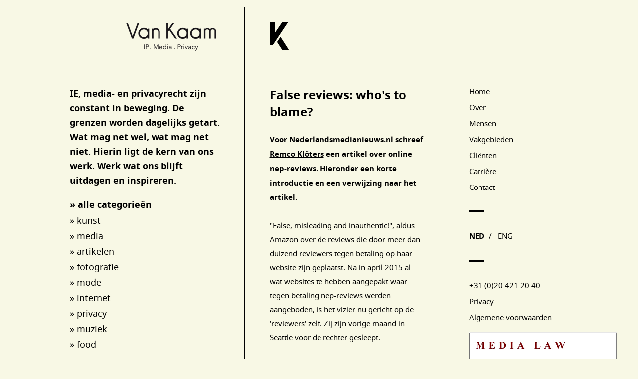

--- FILE ---
content_type: text/html; charset=UTF-8
request_url: https://www.van-kaam.nl/nl/Actueel/article/141/False-reviews-whos-to-blame-
body_size: 5370
content:
<!DOCTYPE html>
<html lang="nl">
<head>
	<meta http-equiv="Content-Type" content="text/html; charset=UTF-8">
	<title>False reviews: who's to blame? | Van Kaam advocaten</title>
	<meta name="viewport" content="width=device-width, initial-scale=1, maximum-scale=1">
	
	
	<script type="text/javascript" src="/js/metaheader_viewport.js"></script>
<meta name="apple-mobile-web-app-capable" content="yes" />
		<meta name="description" id="metaDescription" content="Voor Nederlandsmedianieuws.nl schreef Remco Klöters een artikel over online nep-reviews. Hieronder een korte introductie en een verwijzing naar het artikel.
 
&quot;False, misleading and inauthentic!&quot;, ...">

		<meta name="keywords" id="metaKeywords" content="Van Kaam, nieuws, actualiteiten, updates, pers">


	<link rel="canonical" href="https://www.van-kaam.nl/nl/Actueel/article/141/False-reviews-whos-to-blame-">
	<link rel="alternate" hreflang="en"
			href="/en/Actualities/article/141/False-reviews-whos-to-blame-"
	/><!-- Open Graph tags -->
		<meta property="og:site_name" content="Van Kaam advocaten">
		<meta property="og:type" content="article">
		<meta property="og:title" content="Van Kaam advocaten: False reviews: who's to blame?">

		<meta property="og:description" content="Voor Nederlandsmedianieuws.nl schreef Remco Klöters een artikel over online nep-reviews. Hieronder een korte introductie en een verwijzing naar het artikel.
 
&quot;False, misleading and inauthentic!&quot;, ...">


		<meta property="og:url" content="https://www.van-kaam.nl/nl/Actueel/article/141/False-reviews-whos-to-blame-" >

<noscript>
   <meta name="viewport" content="width=device-width">
   <style type="text/css">
		@-ms-viewport { width: 1280px; }
		@viewport { width: 1280px; }
		@media only screen and (max-width: 479px;) {
			@-ms-viewport { width: device-width; }
			@viewport { width: device-width; }
		}
	</style>
</noscript>
	


	<link href="/css/minimized.css?src=standard.css%2Cjquery_ui.css%2Cnav_simple.css%2Carticle.css%2Cbanner.css%2Cclient.css%2Ccollection.css%2Cform.css%2Cjobopening.css%2Cpage.css%2Cpeople.css%2Csearch.css%2Csendtofriend.css%2Cservice.css%2Cuser.css%2Cfonts.css%2Csite.css%2Cresponsive.css&amp;v=7056306" rel="stylesheet">	<script type="text/javascript">
	var wwwroot = '';
	var language = 'nl';
	var lang = {
		'discardChangesWarningPre' : 'Weet u zeker dat u deze pagina wilt verlaten?',
		'discardChangesWarningPost' : 'Druk op OK om door te gaan of op Cancel\/Annuleren om op de huidige pagina te blijven',
		'discardChangesWarning' : 'Niet alle veranderingen zijn al bewaard. Bij verlaten van de pagina zullen onbewaarde veranderingen verloren gaan.',
		'deleteWarning' : 'Weet u zeker dat u dit item wilt verwijderen? U verwijdert het item daarmee ook elders op de site.',
		'noOrInvalidValueWarning' : 'U heeft een veld niet (geldig) ingevuld',
		'noOrInvalidValuesWarning' : 'U heeft enkele velden niet (geldig) ingevuld',
		'confirmationPasswordError' : 'Uw wachtwoord en herhaald wachtwoord verschillen!',
		'oldPasswordRequiredForPasswordChanges' : 'Wanneer u uw wachtwoord aanpast moet U uw oude wachtwoord invullen ter bevestiging.',
		'recaptchaWarning' : 'Vink de recaptcha aan alvorens dit formulier in te dienen.',
		'PPLErrorText' : 'Er is iets misgegaan bij het indienen van het formulier. Mogelijk is het verwerkt, maar dat is niet zeker.\nAls u wilt dat het formulier opnieuw wordt ingediend (met een ander intern procede), klik op OK. Het kan zijn dat het item dan twee keer is ingediend: controleer dit naderhand.\nAls u liever op deze pagina wilt blijven, klik op Annuleer\/Cancel. Daarna kunt u een ander window of tab openen om daarin te controleren of het item is ingediend, en als nodig het opnieuw indienen.',
		'close': 'Sluiten',
		'open': 'Openen'
	};
	var sessionCookieName='sessionIdSecure';
	var noCookieMode=true;
	var currentPage='6';
	var noPartialPageLoads='available';
	var noPPLHistory=!!noPartialPageLoads;
	var mainTemplate='standard';
	if (typeof(window.requestDir)=='undefined') requestDir = '';
	var itemTitle = 'False reviews: who\u0027s to blame?';
	var siteTitle = 'Van Kaam advocaten';
	var fullPageRelUrl = 'index.php?page=6&articleId=141';
	var fullPageRelUrlLongId = 'nl\/Actueel\/article\/141\/False-reviews-whos-to-blame-';
	var fullPageRelUrlLongIdML = {  'nl': 'nl\/Actueel\/article\/141\/False-reviews-whos-to-blame-',  'en': 'en\/Actualities\/article\/141\/False-reviews-whos-to-blame-'};
	var useUploadWidget=false;
	var serverId='live';
	var cmsVersion='7056306';
   var recaptchaPublicKey='6LdKt10UAAAAAGjWiztUQoRqdi6XjWFcR4UlN2C8';
	var useMinimization=true;
	var debugMode='';

	function doWhenDomReady(fn, waitFor) {
		if (!doWhenDomReady.calls) doWhenDomReady.calls=[];
		doWhenDomReady.calls.push([fn, waitFor]);
	}
	function setBrowserBodyClass() {
		doWhenDomReady(function() { window.setBrowserBodyClassTrue(); }, 'js-loaded');
	}
	function blockDocumentWrite(mode, id) {
		doWhenDomReady(function() { window.blockDocumentWriteTrue(mode, id); }, 'js-loaded');
	}
</script>

	<script type="text/javascript" defer src="/js/minimized.js?src=jquery.js%2Cjquery_ui.js%2Cavenue5_utilities.js%2Cjquery_autoload.js%2Cjquery_autoload_config.js%2Cstandard.js%2Cjquery_history.js%2Cpartialpageload.js%2Csite.js%2Cmark_js_loaded.js&amp;v=7056306"></script>
<!-- Google Tag Manager -->
 <script>(function(w,d,s,l,i){w[l]=w[l]||[];w[l].push({'gtm.start':
 new Date().getTime(),event:'gtm.js'});var f=d.getElementsByTagName(s)[0],
 j=d.createElement(s),dl=l!='dataLayer'?'&l='+l:'';j.async=true;j.src=
 'https://www.googletagmanager.com/gtm.js?id='+i+dl;f.parentNode.insertBefore(j,f);
 })(window,document,'script','dataLayer','GTM-T4PLKBG');</script>

<!--[if lt IE 9]>
	<script type="text/javascript" defer src="/js/html5.js"></script>
<![endif]-->
	<link href="/favicon.ico" rel="shortcut icon">
</head>



<body id="body" class="browserChrome browserChrome131"> <!-- Google Tag Manager (noscript) -->
 <noscript><iframe src="https://www.googletagmanager.com/ns.html?id=GTM-T4PLKBG"
 height="0" width="0" style="display:none;visibility:hidden"></iframe></noscript>
<script type="text/javascript">
   setBrowserBodyClass();
</script>
	<div class="sitewrapper center">
		<a name="top"></a>
		<div class="mobile-version language-select">
			<!-- NOINCLUDE langselect_mobile IF siteIsMultiLanguage -->
		</div>
		<header class="main-header clearfix">
			<div class="rel mobile-version"><nav class="nav-mobile">
	<ul>
		<li>
			<a href="/Zoeken">Zoeken</a>
		</li>		
	</ul>
</nav></div>
			<h2 class="hideForVisualBrowsers">Van Kaam advocaten</h2>
			<div class="site-col1">
				<div class="logo">
					<div class="low-res"><a href="/nl/"><img src="/images/vk/logo-lowres.png" alt="Van Kaam Media & IP Law Boutique Firm" /></a></div>
					<div class="high-res"><a href="/nl/"><img src="/images/vk/logo-highres.png" alt="Van Kaam Media & IP Law Boutique Firm" /></a></div>
				</div>
				<div class="logo2"><img src="/images/vk/logo2-highres.png" alt="K" /></div>
			</div>
			<div class="site-col2">
				<div class="logo2"><img src="/images/vk/logo2-lowres.png" alt="K" /></div>
			</div>
			<div class="site-col3">&nbsp;</div>
		</header>
		
		<div class="contentcontainer">
			<div class="pagecontents" id="pagecontents">
								
					<!-- NOINCLUDE sharebuttons -->
					<!-- NOINCLUDE langselect IF siteIsMultiLanguage -->
					<div class="printcontents clearfix"><!-- all_show typeName=article -->		<article class="article show-item show-1">
<div class="site-col1">
	<div class="site-col-inner">
		<section class="page show-item show-1">
					<div class="large"><div class="cmstext text">
  <p><strong>IE, media- en privacyrecht zijn constant in beweging. De grenzen worden dagelijks getart. Wat mag net wel, wat mag net niet. Hierin ligt de kern van ons werk. Werk wat ons blijft uitdagen en inspireren.</strong></p>
</div></div> 
	<div class="desktop-version">
	<ul class="article-category-list">
		<li class="large  selected"><a
			href="/nl/Actueel/?searchCategory="
			>&raquo; alle categorieën</a></li>
			<li class="large"><a
			href="/nl/Actueel/?searchCategory=26"
			>&raquo; kunst</a></li>
			<li class="large"><a
			href="/nl/Actueel/?searchCategory=27"
			>&raquo; media</a></li>
			<li class="large"><a
			href="/nl/Actueel/?searchCategory=28"
			>&raquo; artikelen</a></li>
			<li class="large"><a
			href="/nl/Actueel/?searchCategory=29"
			>&raquo; fotografie</a></li>
			<li class="large"><a
			href="/nl/Actueel/?searchCategory=30"
			>&raquo; mode</a></li>
			<li class="large"><a
			href="/nl/Actueel/?searchCategory=31"
			>&raquo; internet</a></li>
			<li class="large"><a
			href="/nl/Actueel/?searchCategory=32"
			>&raquo; privacy</a></li>
			<li class="large"><a
			href="/nl/Actueel/?searchCategory=34"
			>&raquo; muziek</a></li>
			<li class="large"><a
			href="/nl/Actueel/?searchCategory=36"
			>&raquo; food</a></li>	
	</ul>
	</div>
	
	<div class="mobile-version article-filter-container">
		<h2 class="article-filter">filter op categorie:</h2>
		<div class="category-menu-container">
			<form data-avenue5form
				action="/nl/Actueel/"
			 >
				<input type="hidden" name="dosearch" value="1">
				<select name="searchCategory" class="mobileMenu categoryMenu" title="categorie" 
				onChange= "window.location=wwwroot+'/nl/Actueel/?searchCategory='+$j(this).val();">
							<OPTION SELECTED value="">Alle</option>
							<option value="26">Kunst</option>
							<option value="27">Media</option>
							<option value="28">Artikelen</option>
							<option value="29">Fotografie</option>
							<option value="30">Mode</option>
							<option value="31">Internet</option>
							<option value="32">Privacy</option>
							<option value="34">Muziek</option>
							<option value="36">Food</option>
						</select>
			</form>
		</div>
	</div>
		</section>
	</div>
</div>
<div class="site-col2">
	<div class="site-col-inner">
		<section class="page show-item show-1">
	<h1>False reviews: who's to blame?</h1>
		<div class="cmstext intro"><p><strong>Voor Nederlandsmedianieuws.nl schreef <a href="/nl/Mensen/people/3/Remco-Kl%C3%B6ters"   onClick="return tryPartialPageLoad(this.href)">Remco Klöters</a> een artikel over online nep-reviews. Hieronder een korte introductie en een verwijzing naar het artikel.</strong></p>
<p>&nbsp;</p>
<p>"False, misleading and inauthentic!", aldus Amazon over de reviews die door meer dan duizend reviewers tegen betaling op haar website zijn geplaatst. Na in april 2015 al wat websites te hebben aangepakt waar tegen betaling nep-reviews werden aangeboden, is het vizier nu gericht op de 'reviewers' zelf. Zij zijn vorige maand in Seattle voor de rechter gesleept.</p>
<p>&nbsp;</p>
<p>Wie wordt er tegenwoordig niet dagelijks vriendelijk en dringend verzocht de Facebook-pagina van de lokale bakker te liken, het net afgekapte callcentergesprek te waarderen en toch vooral vijf sterren te geven aan die norse taxichauffeur. Het belang van likes, reviews en ratings is tegenwoordig onomstreden.</p>
<p>&nbsp;</p>
<p>Met de toename van dit belang neemt helaas ook de betrouwbaarheid daarvan af en er verschijnen steeds vaker berichten over</p>
<p>onbetrouwbare, false reviews.</p></div>
		<div class="cmstext text"><p>Lees <a href="http://www.nederlandsmedianieuws.nl/columns/Column-Remco-Kloters-False-reviews-Who-s-to-blame.html">hier</a> het gehele artikel.</p></div>
		
		</section>
	</div>
</div>
	
</article>
						<nav class="site-col3">
							<div class="site-col-inner">
								<h2 class="hideForVisualBrowsers">Main Page Navigation</h2>
	<ul class="navmenu">
			<li><a id="navlink0__"
		class="navbutton"
		onMouseOver="$j(this).setOver();"
		onMouseOut="$j(this).setOver(false);" 
		href="/nl/"
		data-ppl
		title="Home"
 data-select-name='navselect0' data-select-values='["_"]' data-mouseover-attrs='{"class":"navbutton_f2"}'><span>Home</span></a></li>
			<li><a id="navlink1_1"
		class="navbutton"
		onMouseOver="$j(this).setOver();"
		onMouseOut="$j(this).setOver(false);" 
		href="/nl/Over/"
		data-ppl
		title="Over"
 data-select-name='navselect1' data-select-values='["1"]' data-mouseover-attrs='{"class":"navbutton_f2"}'><span>Over</span></a></li>
			<li><a id="navlink1_4"
		class="navbutton"
		onMouseOver="$j(this).setOver();"
		onMouseOut="$j(this).setOver(false);" 
		href="/nl/Mensen/"
		data-ppl
		title="Mensen"
 data-select-name='navselect1' data-select-values='["4"]' data-mouseover-attrs='{"class":"navbutton_f2"}'><span>Mensen</span></a></li>
			<li><a id="navlink1_2"
		class="navbutton"
		onMouseOver="$j(this).setOver();"
		onMouseOut="$j(this).setOver(false);" 
		href="/nl/Expertises/"
		data-ppl
		title="Vakgebieden"
 data-select-name='navselect1' data-select-values='["2"]' data-mouseover-attrs='{"class":"navbutton_f2"}'><span>Vakgebieden</span></a></li>
			<li><a id="navlink1_3"
		class="navbutton"
		onMouseOver="$j(this).setOver();"
		onMouseOut="$j(this).setOver(false);" 
		href="/nl/Clienten/"
		data-ppl
		title="Cliënten"
 data-select-name='navselect1' data-select-values='["3"]' data-mouseover-attrs='{"class":"navbutton_f2"}'><span>Cliënten</span></a></li>
			<li><a id="navlink1_7"
		class="navbutton"
		onMouseOver="$j(this).setOver();"
		onMouseOut="$j(this).setOver(false);" 
		href="/nl/Carriere/"
		data-ppl
		title="Carrière"
 data-select-name='navselect1' data-select-values='["7"]' data-mouseover-attrs='{"class":"navbutton_f2"}'><span>Carrière</span></a></li>
			<li><a id="navlink1_8"
		class="navbutton"
		onMouseOver="$j(this).setOver();"
		onMouseOut="$j(this).setOver(false);" 
		href="/nl/Contact/"
		data-ppl
		title="Contact"
 data-select-name='navselect1' data-select-values='["8"]' data-mouseover-attrs='{"class":"navbutton_f2"}'><span>Contact</span></a></li>  
	</ul>
								<div class="divider"></div>
								<div class="">
	<a onClick="return goToLanguage('nl');"
		href="/nl/Actueel/article/141/False-reviews-whos-to-blame-"
	 class="language-button selected"
	>ned</a> 
 

	/ &nbsp;

	<a onClick="return goToLanguage('en');"
		href="/en/Actualities/article/141/False-reviews-whos-to-blame-"
	 class="language-button"
	>eng</a> 
 


<script type="text/javascript">
	function goToLanguage(lang) {
		var url=wwwroot+requestDir+'/'+fullPageRelUrl;
		url=url+(url.match(/\?/)?'&':'?')+'Language='+lang;
		if (requestDir=='' && window.fullPageRelUrlLongIdML && window.fullPageRelUrlLongIdML[lang]) {
			url=wwwroot+'/'+fullPageRelUrlLongIdML[lang];
		}
		window.setTimeout(function() {
			window.location=url;
		}, 1000);
		window.location=url;
		return false;
	}
</script>
								</div>
								<div class="divider"></div>
								<div class="">
	<ul class="navmenu">
		<li>+31 (0)20 421 20 40</li>


		<li class="shownavlink">
			<a id="navlink999_privacystatementFile"
				class="navbutton"
				onMouseOver="$j(this).setOver();"
				onMouseOut="$j(this).setOver(false);"   
				title="Privacyverklaring PDF"
				href="/uploaded_files/config/Privacyverklaring.pdf"
				target="_blank"
			 data-mouseover-attrs='{"class":"navbutton_f2"}'><span>Privacy</span></a>
		</li>

		<li class="shownavlink">
			<a id="navlink999_tersmandconditions"
				class="navbutton"
				onMouseOver="$j(this).setOver();"
				onMouseOut="$j(this).setOver(false);"   
				title="Algemene voorwaarden"
				href="/uploaded_files/config/Algemene_voorwaarden.pdf"
				target="_blank"
			 data-mouseover-attrs='{"class":"navbutton_f2"}'><span>Algemene voorwaarden</span></a>
		</li>

		
		
	</ul>
								</div>

							</div>
							<div class="banner-sidebar"><div class="banner list-items">
	<ul>
		<li>
			<a
				href="http://medialawinternational.com/netherlandsrankings.html"
				target="_blank"
				onClick="doTrackEvent('Banner', 'Click', 'Banner 12: Media Law International');"
				title="Media Law International"
				><img src="/uploaded_files/banner/MLI_Badge_2022.jpg" alt="Media Law International" /></a>
		</li>
		<li>
			<a
				href="https://www.legal500.com/c/netherlands/industry-focus-media-and-entertainment/"
				target="_blank"
				onClick="doTrackEvent('Banner', 'Click', 'Banner 11: The Legal 500');"
				title="The Legal 500"
				><img src="/uploaded_files/banner/emea-leading-firm-2021.jpg" alt="The Legal 500" /></a>
		</li>
	</ul>
</div>
							</div>							
						</nav>
					</div>
			</div>
			
		</div>
	</div>
</body>
</html>
<!-- Random length string to guard against BREACH attacks: d3n%5O#aa&amp;-2?-8rBk4#9ViDkSO9&amp;E$yOTvtjvSn7xpjE$q?f9YF -->

--- FILE ---
content_type: text/css;charset=UTF-8
request_url: https://www.van-kaam.nl/css/minimized.css?src=standard.css%2Cjquery_ui.css%2Cnav_simple.css%2Carticle.css%2Cbanner.css%2Cclient.css%2Ccollection.css%2Cform.css%2Cjobopening.css%2Cpage.css%2Cpeople.css%2Csearch.css%2Csendtofriend.css%2Cservice.css%2Cuser.css%2Cfonts.css%2Csite.css%2Cresponsive.css&v=7056306
body_size: 8809
content:
body,html{width:100%;height:100%}
.hideForVisualBrowsers{position:absolute;clip:rect(1px,1px,1px,1px);*clip:rect(1px 1px 1px 1px)}
#body.mceContentBody{background-image:none;background-color:#FFF}
html,body,div,span,applet,object,iframe,h1,h2,h3,h4,h5,h6,p,blockquote,pre,a,abbr,acronym,address,big,cite,code,del,dfn,em,img,ins,kbd,q,s,samp,small,strike,strong,sub,sup,tt,var,b,u,i,center,dl,dt,dd,ol,ul,li,fieldset,form,label,legend,caption,article,aside,canvas,details,embed,figure,figcaption,footer,header,hgroup,menu,nav,output,ruby,section,summary,time,mark,audio,video{margin:0;padding:0;border:0;font-size:100%;font:inherit}
table,tbody,tfoot,thead,tr,th,td{font-size:100%;font:inherit}
table:not([border]),table:not([border]) > tr > td,table:not([border]) > tbody > tr > td{border:0}
table:not([cellpadding]),table:not([cellpadding]) > tr > td,table:not([cellpadding]) > tbody > tr > td{padding:0}
table:not([cellspacing]),table:not([cellspacing]) > tr > td,table:not([cellspacing]) > tbody > tr > td{margin:0}
table[align=center]{margin:0 auto}
.cmstext table[border] tbody,.cmstext table[border] thead,.cmstext table[border] tfoot,.cmstext table[border] tr,.cmstext table[border] th,.cmstext table[border] td{border:inherit}
article,aside,canvas,details,figcaption,figure,footer,header,hgroup,menu,nav,section,summary{display:block}
body{line-height:1}
ol,ul{list-style:none}
blockquote,q{quotes:none}
blockquote:before,blockquote:after,q:before,q:after{content:'';content:none}
table{border-collapse:collapse;border-spacing:0}
body#body.mceContentBody ul,.cmstext ul{margin-bottom:12px;padding-left:40px;list-style:disc outside none}
body#body.mceContentBody li,.cmstext li{margin-top:6px;list-style:disc outside none}
body#body.mceContentBody ol,.cmstext ol{margin-bottom:12px;padding-left:40px;list-style:decimal outside none}
body#body.mceContentBody ol > li,.cmstext ol > li{margin-top:6px;list-style:decimal outside none}
body#body.mceContentBody ol[type="A"],.cmstext ol[type="A"],body#body.mceContentBody ol[type="A"] > li,.cmstext ol[type="A"] > li{list-style-type:upper-alpha}
body#body.mceContentBody ol[type="a"],.cmstext ol[type="a"],body#body.mceContentBody ol[type="a"] > li,.cmstext ol[type="a"] > li{list-style-type:lower-alpha}
body#body.mceContentBody ol[type="I"],.cmstext ol[type="I"],body#body.mceContentBody ol[type="I"] > li,.cmstext ol[type="I"] > li{list-style-type:upper-roman}
body#body.mceContentBody ol[type="i"],.cmstext ol[type="i"],body#body.mceContentBody ol[type="i"] > li,.cmstext ol[type="i"] > li{list-style-type:lower-roman}
body#body.mceContentBody table,body#body.mceContentBody td,body#body.mceContentBody th,body#body.mceContentBody caption{border:1px dashed #BBC}
body#body.mceContentBody table{width:100%}
body#body.mceContentBody table[border] td,body#body.mceContentBody table[border] th{border:inherit}
body#body.mceContentBody table[border="0"] td,body#body.mceContentBody table[border="0"] th{border:1px dashed #BBB}
strong,b{font-weight:700}
em,i{font-style:italic}
br.clear{clear:both;display:block;font-size:0;height:0}
.clear{clear:both}
.clearfix:after{visibility:hidden;display:block;font-size:0;content:" ";clear:both;height:0}
* html .clearfix{-ms-zoom:1}
:first-child+html .clearfix{-ms-zoom:1}
.left{margin-left:0;margin-right:auto}
.center{margin-left:auto;margin-right:auto}
.right{margin-left:auto;margin-right:0}
a.navbutton,a.navbutton_f2,a.navbutton span,a.navbutton_f2 span{display:block;text-decoration:none;outline:none}
h1,h2,h3,h4{font-weight:700}
p.cmsmessage{color:green;font-size:10px}
span.cmsnotice,div.cmsnotice{display:block;font-size:13px}
span.cmsmessage,div.cmsmessage{display:block}
span.cmswarning,div.cmswarning{display:block;font-weight:700}
span.cmsprogress,div.cmsprogress{display:none}
#sexyAvenueMessagesContainer img{width:16px;height:16px}
div.cmsmessagessetup{position:absolute;left:0;top:0;z-index:100;color:green;font-size:10px}
div#cmsmessagescontainer{border-bottom:1px outset #000;border-right:1px outset #000;background:#fff;width:200px}
div.cmsmessagestimeout span.cmsnotice,div.cmsmessagestimeout span.cmsmessage,div.cmsmessagestimeout div.cmsnotice,div.cmsmessagestimeout div.cmsmessage{display:none}
.displayNone,a.navbutton span.displayNone,a.navbutton_f2 span.displayNone,dt.displayNone + dd{display:none!important}
.javascript_enabled .displayIfNoJS{display:none!important}
div.displayIfJS{display:none!important}
.javascript_enabled div.displayIfJS{display:block!important}
.rel,.relative{position:relative;left:0;top:0}
.abs,.absolute{position:absolute;left:0;top:0}
.bottom{top:auto;bottom:0}
.right{left:auto;right:0}
.fullwidth{width:100%}
.fullheight{height:100%}
#loadingOverlay{display:none}
body.loading #loadingOverlay{display:block;position:fixed;top:0;left:0;width:100%;height:100%;z-index:300999;background:#eee url(../images/spinner.gif) center center no-repeat}
div.spacer,span.spacer{visibility:hidden;overflow:hidden;width:1px;height:1px}
span.spacer{display:inline-block}
td.padtop{padding-top:5px}
.debugOutlines{outline:1px solid red}
.debugOutlines > *{outline:1px solid blue}
.scrollarea{overflow:auto}
.divMarker{position:relative;top:0;left:0;height:20px}
.divMarker span{display:block;position:absolute;top:0;left:0;width:100%;height:20px;overflow:hidden}
form.submission-in-progress input[type=submit],form.submission-in-progress .submitButton,form.submission-in-progress .submitbutton{cursor:progress}
img.deferred-image{min-width:10px;min-height:10px}
/*! jQuery UI - v1.12.1 - 2021-07-21
* http://jqueryui.com
* Includes: draggable.css, core.css, resizable.css, selectable.css, theme.css
* To view and modify this theme, visit http://jqueryui.com/themeroller/?scope=&folderName=redmond&cornerRadiusShadow=8px&offsetLeftShadow=-8px&offsetTopShadow=-8px&thicknessShadow=8px&opacityShadow=30&bgImgOpacityShadow=0&bgTextureShadow=flat&bgColorShadow=aaaaaa&opacityOverlay=30&bgImgOpacityOverlay=0&bgTextureOverlay=flat&bgColorOverlay=aaaaaa&iconColorError=cd0a0a&fcError=cd0a0a&borderColorError=cd0a0a&bgImgOpacityError=95&bgTextureError=glass&bgColorError=fef1ec&iconColorHighlight=2e83ff&fcHighlight=363636&borderColorHighlight=fad42e&bgImgOpacityHighlight=55&bgTextureHighlight=flat&bgColorHighlight=fbec88&iconColorActive=f9bd01&fcActive=e17009&borderColorActive=79b7e7&bgImgOpacityActive=100&bgTextureActive=inset_hard&bgColorActive=f5f8f9&iconColorHover=217bc0&fcHover=1d5987&borderColorHover=79b7e7&bgImgOpacityHover=75&bgTextureHover=glass&bgColorHover=d0e5f5&iconColorDefault=6da8d5&fcDefault=2e6e9e&borderColorDefault=c5dbec&bgImgOpacityDefault=85&bgTextureDefault=glass&bgColorDefault=dfeffc&iconColorContent=469bdd&fcContent=222222&borderColorContent=a6c9e2&bgImgOpacityContent=100&bgTextureContent=inset_hard&bgColorContent=fcfdfd&iconColorHeader=d8e7f3&fcHeader=ffffff&borderColorHeader=4297d7&bgImgOpacityHeader=55&bgTextureHeader=gloss_wave&bgColorHeader=5c9ccc&cornerRadius=5px&fsDefault=1.1em&fwDefault=bold&ffDefault=Lucida%20Grande%2CLucida%20Sans%2CArial%2Csans-serif
* Copyright jQuery Foundation and other contributors; Licensed MIT*/
.ui-draggable-handle{-ms-touch-action:none;touch-action:none}
.ui-helper-hidden{display:none}
.ui-helper-hidden-accessible{border:0;clip:rect(0 0 0 0);height:1px;margin:-1px;overflow:hidden;padding:0;position:absolute;width:1px}
.ui-helper-reset{margin:0;padding:0;border:0;outline:0;line-height:1.3;text-decoration:none;font-size:100%;list-style:none}
.ui-helper-clearfix:before,.ui-helper-clearfix:after{content:"";display:table;border-collapse:collapse}
.ui-helper-clearfix:after{clear:both}
.ui-helper-zfix{width:100%;height:100%;top:0;left:0;position:absolute;opacity:0;filter:Alpha(Opacity=0)}
.ui-front{z-index:100}
.ui-state-disabled{cursor:default!important;pointer-events:none}
.ui-icon{display:inline-block;vertical-align:middle;margin-top:-.25em;position:relative;text-indent:-99999px;overflow:hidden;background-repeat:no-repeat}
.ui-widget-icon-block{left:50%;margin-left:-8px;display:block}
.ui-widget-overlay{position:fixed;top:0;left:0;width:100%;height:100%}
.ui-resizable{position:relative}
.ui-resizable-handle{position:absolute;font-size:.1px;display:block;-ms-touch-action:none;touch-action:none}
.ui-resizable-disabled .ui-resizable-handle,.ui-resizable-autohide .ui-resizable-handle{display:none}
.ui-resizable-n{cursor:n-resize;height:7px;width:100%;top:-5px;left:0}
.ui-resizable-s{cursor:s-resize;height:7px;width:100%;bottom:-5px;left:0}
.ui-resizable-e{cursor:e-resize;width:7px;right:-5px;top:0;height:100%}
.ui-resizable-w{cursor:w-resize;width:7px;left:-5px;top:0;height:100%}
.ui-resizable-se{cursor:se-resize;width:12px;height:12px;right:1px;bottom:1px}
.ui-resizable-sw{cursor:sw-resize;width:9px;height:9px;left:-5px;bottom:-5px}
.ui-resizable-nw{cursor:nw-resize;width:9px;height:9px;left:-5px;top:-5px}
.ui-resizable-ne{cursor:ne-resize;width:9px;height:9px;right:-5px;top:-5px}
.ui-selectable{-ms-touch-action:none;touch-action:none}
.ui-selectable-helper{position:absolute;z-index:100;border:1px dotted #000}
.ui-widget{font-family:Lucida Grande,Lucida Sans,Arial,sans-serif;font-size:1.1em}
.ui-widget .ui-widget{font-size:1em}
.ui-widget input,.ui-widget select,.ui-widget textarea,.ui-widget button{font-family:Lucida Grande,Lucida Sans,Arial,sans-serif;font-size:1em}
.ui-widget.ui-widget-content{border:1px solid #c5dbec}
.ui-widget-content{border:1px solid #a6c9e2;background:#fcfdfd url(../images/jquery_ui/ui-bg_inset-hard_100_fcfdfd_1x100.png) 50% bottom repeat-x;color:#222}
.ui-widget-content a{color:#222}
.ui-widget-header{border:1px solid #4297d7;background:#5c9ccc url(../images/jquery_ui/ui-bg_gloss-wave_55_5c9ccc_500x100.png) 50% 50% repeat-x;color:#fff;font-weight:700}
.ui-widget-header a{color:#fff}
.ui-state-default,.ui-widget-content .ui-state-default,.ui-widget-header .ui-state-default,.ui-button,/* We use html here because we need a greater specificity to make sure disabled
works properly when clicked or hovered */
html .ui-button.ui-state-disabled:hover,html .ui-button.ui-state-disabled:active{border:1px solid #c5dbec;background:#dfeffc url(../images/jquery_ui/ui-bg_glass_85_dfeffc_1x400.png) 50% 50% repeat-x;font-weight:700;color:#2e6e9e}
.ui-state-default a,.ui-state-default a:link,.ui-state-default a:visited,a.ui-button,a:link.ui-button,a:visited.ui-button,.ui-button{color:#2e6e9e;text-decoration:none}
.ui-state-hover,.ui-widget-content .ui-state-hover,.ui-widget-header .ui-state-hover,.ui-state-focus,.ui-widget-content .ui-state-focus,.ui-widget-header .ui-state-focus,.ui-button:hover,.ui-button:focus{border:1px solid #79b7e7;background:#d0e5f5 url(../images/jquery_ui/ui-bg_glass_75_d0e5f5_1x400.png) 50% 50% repeat-x;font-weight:700;color:#1d5987}
.ui-state-hover a,.ui-state-hover a:hover,.ui-state-hover a:link,.ui-state-hover a:visited,.ui-state-focus a,.ui-state-focus a:hover,.ui-state-focus a:link,.ui-state-focus a:visited,a.ui-button:hover,a.ui-button:focus{color:#1d5987;text-decoration:none}
.ui-visual-focus{box-shadow:0 0 3px 1px #5e9ed6}
.ui-state-active,.ui-widget-content .ui-state-active,.ui-widget-header .ui-state-active,a.ui-button:active,.ui-button:active,.ui-button.ui-state-active:hover{border:1px solid #79b7e7;background:#f5f8f9 url(../images/jquery_ui/ui-bg_inset-hard_100_f5f8f9_1x100.png) 50% 50% repeat-x;font-weight:700;color:#e17009}
.ui-icon-background,.ui-state-active .ui-icon-background{border:#79b7e7;background-color:#e17009}
.ui-state-active a,.ui-state-active a:link,.ui-state-active a:visited{color:#e17009;text-decoration:none}
.ui-state-highlight,.ui-widget-content .ui-state-highlight,.ui-widget-header .ui-state-highlight{border:1px solid #fad42e;background:#fbec88;color:#363636}
.ui-state-checked{border:1px solid #fad42e;background:#fbec88}
.ui-state-highlight a,.ui-widget-content .ui-state-highlight a,.ui-widget-header .ui-state-highlight a{color:#363636}
.ui-state-error,.ui-widget-content .ui-state-error,.ui-widget-header .ui-state-error{border:1px solid #cd0a0a;background:#fef1ec url(../images/jquery_ui/ui-bg_glass_95_fef1ec_1x400.png) 50% 50% repeat-x;color:#cd0a0a}
.ui-state-error a,.ui-widget-content .ui-state-error a,.ui-widget-header .ui-state-error a{color:#cd0a0a}
.ui-state-error-text,.ui-widget-content .ui-state-error-text,.ui-widget-header .ui-state-error-text{color:#cd0a0a}
.ui-priority-primary,.ui-widget-content .ui-priority-primary,.ui-widget-header .ui-priority-primary{font-weight:700}
.ui-priority-secondary,.ui-widget-content .ui-priority-secondary,.ui-widget-header .ui-priority-secondary{opacity:.7;filter:Alpha(Opacity=70);font-weight:400}
.ui-state-disabled,.ui-widget-content .ui-state-disabled,.ui-widget-header .ui-state-disabled{opacity:.35;filter:Alpha(Opacity=35);background-image:none}
.ui-state-disabled .ui-icon{filter:Alpha(Opacity=35)}
.ui-icon{width:16px;height:16px}
.ui-icon,.ui-widget-content .ui-icon{background-image:url(../images/jquery_ui/ui-icons_469bdd_256x240.png)}
.ui-widget-header .ui-icon{background-image:url(../images/jquery_ui/ui-icons_d8e7f3_256x240.png)}
.ui-state-hover .ui-icon,.ui-state-focus .ui-icon,.ui-button:hover .ui-icon,.ui-button:focus .ui-icon{background-image:url(../images/jquery_ui/ui-icons_217bc0_256x240.png)}
.ui-state-active .ui-icon,.ui-button:active .ui-icon{background-image:url(../images/jquery_ui/ui-icons_f9bd01_256x240.png)}
.ui-state-highlight .ui-icon,.ui-button .ui-state-highlight.ui-icon{background-image:url(../images/jquery_ui/ui-icons_2e83ff_256x240.png)}
.ui-state-error .ui-icon,.ui-state-error-text .ui-icon{background-image:url(../images/jquery_ui/ui-icons_cd0a0a_256x240.png)}
.ui-button .ui-icon{background-image:url(../images/jquery_ui/ui-icons_6da8d5_256x240.png)}
.ui-icon-blank{background-position:16px 16px}
.ui-icon-caret-1-n{background-position:0 0}
.ui-icon-caret-1-ne{background-position:-16px 0}
.ui-icon-caret-1-e{background-position:-32px 0}
.ui-icon-caret-1-se{background-position:-48px 0}
.ui-icon-caret-1-s{background-position:-65px 0}
.ui-icon-caret-1-sw{background-position:-80px 0}
.ui-icon-caret-1-w{background-position:-96px 0}
.ui-icon-caret-1-nw{background-position:-112px 0}
.ui-icon-caret-2-n-s{background-position:-128px 0}
.ui-icon-caret-2-e-w{background-position:-144px 0}
.ui-icon-triangle-1-n{background-position:0 -16px}
.ui-icon-triangle-1-ne{background-position:-16px -16px}
.ui-icon-triangle-1-e{background-position:-32px -16px}
.ui-icon-triangle-1-se{background-position:-48px -16px}
.ui-icon-triangle-1-s{background-position:-65px -16px}
.ui-icon-triangle-1-sw{background-position:-80px -16px}
.ui-icon-triangle-1-w{background-position:-96px -16px}
.ui-icon-triangle-1-nw{background-position:-112px -16px}
.ui-icon-triangle-2-n-s{background-position:-128px -16px}
.ui-icon-triangle-2-e-w{background-position:-144px -16px}
.ui-icon-arrow-1-n{background-position:0 -32px}
.ui-icon-arrow-1-ne{background-position:-16px -32px}
.ui-icon-arrow-1-e{background-position:-32px -32px}
.ui-icon-arrow-1-se{background-position:-48px -32px}
.ui-icon-arrow-1-s{background-position:-65px -32px}
.ui-icon-arrow-1-sw{background-position:-80px -32px}
.ui-icon-arrow-1-w{background-position:-96px -32px}
.ui-icon-arrow-1-nw{background-position:-112px -32px}
.ui-icon-arrow-2-n-s{background-position:-128px -32px}
.ui-icon-arrow-2-ne-sw{background-position:-144px -32px}
.ui-icon-arrow-2-e-w{background-position:-160px -32px}
.ui-icon-arrow-2-se-nw{background-position:-176px -32px}
.ui-icon-arrowstop-1-n{background-position:-192px -32px}
.ui-icon-arrowstop-1-e{background-position:-208px -32px}
.ui-icon-arrowstop-1-s{background-position:-224px -32px}
.ui-icon-arrowstop-1-w{background-position:-240px -32px}
.ui-icon-arrowthick-1-n{background-position:1px -48px}
.ui-icon-arrowthick-1-ne{background-position:-16px -48px}
.ui-icon-arrowthick-1-e{background-position:-32px -48px}
.ui-icon-arrowthick-1-se{background-position:-48px -48px}
.ui-icon-arrowthick-1-s{background-position:-64px -48px}
.ui-icon-arrowthick-1-sw{background-position:-80px -48px}
.ui-icon-arrowthick-1-w{background-position:-96px -48px}
.ui-icon-arrowthick-1-nw{background-position:-112px -48px}
.ui-icon-arrowthick-2-n-s{background-position:-128px -48px}
.ui-icon-arrowthick-2-ne-sw{background-position:-144px -48px}
.ui-icon-arrowthick-2-e-w{background-position:-160px -48px}
.ui-icon-arrowthick-2-se-nw{background-position:-176px -48px}
.ui-icon-arrowthickstop-1-n{background-position:-192px -48px}
.ui-icon-arrowthickstop-1-e{background-position:-208px -48px}
.ui-icon-arrowthickstop-1-s{background-position:-224px -48px}
.ui-icon-arrowthickstop-1-w{background-position:-240px -48px}
.ui-icon-arrowreturnthick-1-w{background-position:0 -64px}
.ui-icon-arrowreturnthick-1-n{background-position:-16px -64px}
.ui-icon-arrowreturnthick-1-e{background-position:-32px -64px}
.ui-icon-arrowreturnthick-1-s{background-position:-48px -64px}
.ui-icon-arrowreturn-1-w{background-position:-64px -64px}
.ui-icon-arrowreturn-1-n{background-position:-80px -64px}
.ui-icon-arrowreturn-1-e{background-position:-96px -64px}
.ui-icon-arrowreturn-1-s{background-position:-112px -64px}
.ui-icon-arrowrefresh-1-w{background-position:-128px -64px}
.ui-icon-arrowrefresh-1-n{background-position:-144px -64px}
.ui-icon-arrowrefresh-1-e{background-position:-160px -64px}
.ui-icon-arrowrefresh-1-s{background-position:-176px -64px}
.ui-icon-arrow-4{background-position:0 -80px}
.ui-icon-arrow-4-diag{background-position:-16px -80px}
.ui-icon-extlink{background-position:-32px -80px}
.ui-icon-newwin{background-position:-48px -80px}
.ui-icon-refresh{background-position:-64px -80px}
.ui-icon-shuffle{background-position:-80px -80px}
.ui-icon-transfer-e-w{background-position:-96px -80px}
.ui-icon-transferthick-e-w{background-position:-112px -80px}
.ui-icon-folder-collapsed{background-position:0 -96px}
.ui-icon-folder-open{background-position:-16px -96px}
.ui-icon-document{background-position:-32px -96px}
.ui-icon-document-b{background-position:-48px -96px}
.ui-icon-note{background-position:-64px -96px}
.ui-icon-mail-closed{background-position:-80px -96px}
.ui-icon-mail-open{background-position:-96px -96px}
.ui-icon-suitcase{background-position:-112px -96px}
.ui-icon-comment{background-position:-128px -96px}
.ui-icon-person{background-position:-144px -96px}
.ui-icon-print{background-position:-160px -96px}
.ui-icon-trash{background-position:-176px -96px}
.ui-icon-locked{background-position:-192px -96px}
.ui-icon-unlocked{background-position:-208px -96px}
.ui-icon-bookmark{background-position:-224px -96px}
.ui-icon-tag{background-position:-240px -96px}
.ui-icon-home{background-position:0 -112px}
.ui-icon-flag{background-position:-16px -112px}
.ui-icon-calendar{background-position:-32px -112px}
.ui-icon-cart{background-position:-48px -112px}
.ui-icon-pencil{background-position:-64px -112px}
.ui-icon-clock{background-position:-80px -112px}
.ui-icon-disk{background-position:-96px -112px}
.ui-icon-calculator{background-position:-112px -112px}
.ui-icon-zoomin{background-position:-128px -112px}
.ui-icon-zoomout{background-position:-144px -112px}
.ui-icon-search{background-position:-160px -112px}
.ui-icon-wrench{background-position:-176px -112px}
.ui-icon-gear{background-position:-192px -112px}
.ui-icon-heart{background-position:-208px -112px}
.ui-icon-star{background-position:-224px -112px}
.ui-icon-link{background-position:-240px -112px}
.ui-icon-cancel{background-position:0 -128px}
.ui-icon-plus{background-position:-16px -128px}
.ui-icon-plusthick{background-position:-32px -128px}
.ui-icon-minus{background-position:-48px -128px}
.ui-icon-minusthick{background-position:-64px -128px}
.ui-icon-close{background-position:-80px -128px}
.ui-icon-closethick{background-position:-96px -128px}
.ui-icon-key{background-position:-112px -128px}
.ui-icon-lightbulb{background-position:-128px -128px}
.ui-icon-scissors{background-position:-144px -128px}
.ui-icon-clipboard{background-position:-160px -128px}
.ui-icon-copy{background-position:-176px -128px}
.ui-icon-contact{background-position:-192px -128px}
.ui-icon-image{background-position:-208px -128px}
.ui-icon-video{background-position:-224px -128px}
.ui-icon-script{background-position:-240px -128px}
.ui-icon-alert{background-position:0 -144px}
.ui-icon-info{background-position:-16px -144px}
.ui-icon-notice{background-position:-32px -144px}
.ui-icon-help{background-position:-48px -144px}
.ui-icon-check{background-position:-64px -144px}
.ui-icon-bullet{background-position:-80px -144px}
.ui-icon-radio-on{background-position:-96px -144px}
.ui-icon-radio-off{background-position:-112px -144px}
.ui-icon-pin-w{background-position:-128px -144px}
.ui-icon-pin-s{background-position:-144px -144px}
.ui-icon-play{background-position:0 -160px}
.ui-icon-pause{background-position:-16px -160px}
.ui-icon-seek-next{background-position:-32px -160px}
.ui-icon-seek-prev{background-position:-48px -160px}
.ui-icon-seek-end{background-position:-64px -160px}
.ui-icon-seek-start{background-position:-80px -160px}
.ui-icon-seek-first{background-position:-80px -160px}
.ui-icon-stop{background-position:-96px -160px}
.ui-icon-eject{background-position:-112px -160px}
.ui-icon-volume-off{background-position:-128px -160px}
.ui-icon-volume-on{background-position:-144px -160px}
.ui-icon-power{background-position:0 -176px}
.ui-icon-signal-diag{background-position:-16px -176px}
.ui-icon-signal{background-position:-32px -176px}
.ui-icon-battery-0{background-position:-48px -176px}
.ui-icon-battery-1{background-position:-64px -176px}
.ui-icon-battery-2{background-position:-80px -176px}
.ui-icon-battery-3{background-position:-96px -176px}
.ui-icon-circle-plus{background-position:0 -192px}
.ui-icon-circle-minus{background-position:-16px -192px}
.ui-icon-circle-close{background-position:-32px -192px}
.ui-icon-circle-triangle-e{background-position:-48px -192px}
.ui-icon-circle-triangle-s{background-position:-64px -192px}
.ui-icon-circle-triangle-w{background-position:-80px -192px}
.ui-icon-circle-triangle-n{background-position:-96px -192px}
.ui-icon-circle-arrow-e{background-position:-112px -192px}
.ui-icon-circle-arrow-s{background-position:-128px -192px}
.ui-icon-circle-arrow-w{background-position:-144px -192px}
.ui-icon-circle-arrow-n{background-position:-160px -192px}
.ui-icon-circle-zoomin{background-position:-176px -192px}
.ui-icon-circle-zoomout{background-position:-192px -192px}
.ui-icon-circle-check{background-position:-208px -192px}
.ui-icon-circlesmall-plus{background-position:0 -208px}
.ui-icon-circlesmall-minus{background-position:-16px -208px}
.ui-icon-circlesmall-close{background-position:-32px -208px}
.ui-icon-squaresmall-plus{background-position:-48px -208px}
.ui-icon-squaresmall-minus{background-position:-64px -208px}
.ui-icon-squaresmall-close{background-position:-80px -208px}
.ui-icon-grip-dotted-vertical{background-position:0 -224px}
.ui-icon-grip-dotted-horizontal{background-position:-16px -224px}
.ui-icon-grip-solid-vertical{background-position:-32px -224px}
.ui-icon-grip-solid-horizontal{background-position:-48px -224px}
.ui-icon-gripsmall-diagonal-se{background-position:-64px -224px}
.ui-icon-grip-diagonal-se{background-position:-80px -224px}
.ui-corner-all,.ui-corner-top,.ui-corner-left,.ui-corner-tl{border-top-left-radius:5px}
.ui-corner-all,.ui-corner-top,.ui-corner-right,.ui-corner-tr{border-top-right-radius:5px}
.ui-corner-all,.ui-corner-bottom,.ui-corner-left,.ui-corner-bl{border-bottom-left-radius:5px}
.ui-corner-all,.ui-corner-bottom,.ui-corner-right,.ui-corner-br{border-bottom-right-radius:5px}
.ui-widget-overlay{background:#aaa;opacity:.3;filter:Alpha(Opacity=30)}
.ui-widget-shadow{-webkit-box-shadow:-8px -8px 8px #aaa;box-shadow:-8px -8px 8px #aaa}
nav{float:left;width:200px}
nav li{margin-top:0;margin-bottom:12px}
a.navbutton,a.navbutton_f2{color:#000}
a.navbutton span,a.navbutton_f2 span{font-size:15px}
a.navbutton_f2,a.navbutton_f2 span{font-weight:700}
.subnav a.navbutton,.subnav a.navbutton span{color:#000;background-color:#E6E6E6}
.subnav a.navbutton_f2,.subnav a.navbutton_f2 span{color:#fff;background-color:#000}
.article.list-items{margin:0 -20px}
.article.list-items .no-items-found{font-style:italic;padding:0 20px}
.article.list-items .header{padding:0 20px 20px;font-size:15px}
.article.list-items .header .type{font-weight:700}
.article.list-items .article-content-container{background-color:#000;width:300px;padding:20px}
.article.list-items .article-content-container h3{font-size:24px;padding-bottom:20px}
.article.list-items .article-content-container .intro-list{line-height:24px;padding:20px 0;font-size:15px}
.article.list-items .article-content-container h3,.article.list-items .article-content-container .intro-list,.article.list-items .article-content-container .url,.article.list-items .article-content-container .url a,.article.list-items .article-content-container a{color:#F8F8E5!important}
.article.list-items .article-content-container .url a{text-decoration:none;font-size:12px}
.article.list-items .article-content-container .url a:hover{text-decoration:underline}
ul.article-category-list li.selected{font-weight:700}
.article.show-1 .image{margin-bottom:22px}
.article.show-2{width:750px}
.article.show-2 .intro{width:100%}
.article.show-2 .text{width:325px;float:left}
.article.show-2 .text2{width:325px;float:right}
.article-category-list li a{text-decoration:none}
.article-category-list li a:hover{text-decoration:underline}

.client.list-items{margin:0}
.client.list-items li h3{font-size:28px;line-height:36px}
.client.list-items li .subtitle{font-size:18px;line-height:28px}
.client.list-items li .image{margin-bottom:10px}
.client.list-items li .divider{margin:30px 0}
.client.list-items li .url a{font-weight:700}
.collection.editlist .item{float:left}
.collection.editlist .item .fields div{float:left}
.collection.editlist .button{margin-left:5px}
.collectionitem-editlist-container{margin:10px 0 10px 80px;width:700px}
.collectionitem-editlist-container .items-container-frame{border:1px solid #AAA;padding:10px 5px;margin-bottom:5px}
.collectionitem-editlist-container .items-container{min-height:30px;margin-left:-40px}
.collection.editlist .collectionitem-editlist-container .item{margin-left:40px}
.collection.editlist .collectionitem-editlist-container .item-new{margin-left:0;float:right}
.collection.editlist .item.loading{background:#eee url(../images/spinner.gif) center center no-repeat}
.collection.editlist .item.loading .fields{visibility:hidden}
.formresponse.show-form .collabel1{width:150px;float:left;margin-bottom:5px}
.formresponse.show-form .col1{width:330px;float:left;margin-bottom:5px}
.formresponse.show-form .collabel2,.formresponse.show-form .col2{width:400px;float:left;margin-bottom:5px}
.formresponse.show-form .col2 input{width:calc(100% - 20px)}
.formresponse.show-form .col2 input[type=radio],.formresponse.show-form .col2 input[type=checkbox]{width:10px}
.formresponse.show-form .collabel1 label,.formresponse.show-form .collabel2 label{width:100%;display:block;float:left;margin-top:10px;margin-bottom:0}
.formresponse.show-form .collabel2 label{width:288px}
.formresponse.show-form span.required-marker{margin-left:2px}
.formresponse.show-form label.ui-state-error-text{width:300px;margin-top:0;font-size:13px}
.formresponse.show-form .form-section-title{margin-bottom:12px}
.formresponse.show-form .form-section-title a{color:#000;font-size:large}
.formresponse.show-form input[type="email"],.formresponse.show-form input[type="text"]{border:1px solid #000;background-color:#F8F8E5;padding:1px 5px;width:288px;height:28px}
.formresponse.show-form textarea{width:288px;height:150px;padding:5px;border:1px solid #000;background-color:#F8F8E5;max-width:100%}
.formresponse.show-form .radio-options label,.formresponse.show-form .checkbox-option label,.formresponse.show-form .checkbox-options label{display:inline;width:auto;margin-right:10px;float:none}
#submitButton{background-color:#F8F8E5;border:none;font-size:18px;font-weight:700;text-align:left;cursor:pointer;margin:0;padding:0;text-transform:uppercase;text-decoration:underline}
.formresponse.show-form .required-text{font-style:italic;font-size:13px}
.formresponse.show-form .button-container{padding-top:40px}
.form.show-thanks{padding:40px;background-color:#EEE;text-align:center}
.form.show-thanks .thanks-sign{margin-bottom:30px}
form.inputform{padding-bottom:30px}
#map{height:250px;width:300px}
.jobopening.list-items{margin-top:0;margin-bottom:20px}
.jobopening.list-items .itemspace{margin-bottom:20px}
.jobopening .cmstext{max-width:500px;padding-bottom:8px;font-size:15px;line-height:24px}
.jobopening h1{line-height:36px}
.jobopening .cmstext.text{padding-top:10px}
.page.show-1 a.togglelink{margin-bottom:30px;font-weight:400;cursor:pointer;text-decoration:none;font-size:12px}
.page.show-1 a.togglelink:hover{text-decoration:underline}
#togglelinkReference,#togglelinkServices{margin-top:2px}
#toggleReference,#toggleServices{margin-top:2px}
.page.show-home h2{font-weight:400}
.page.show-1 .home-text2-container{background-color:#000;width:300px;padding:20px;color:#fff;margin:0 -20px}
.page.show-1 .home-text2-container a{color:#fff}
.site-col1 .people.cmstext{padding-right:40px;font-size:15px;line-height:24px}
.people.list-items{margin:0}
.people.list-items h2{font-weight:400}
.people.list-items ul{margin-top:11px}
.people.list-items li{width:145px;float:left;margin-right:21px;margin-bottom:15px;display:table-cell}
.people.list-items li img{width:145px}
.people.list-items li.lastinrow{margin-right:0}
.people.list-items li.lastinrow + li{clear:both}
.people.list-items li h3{text-align:center}
.people.list-items li h3 a{font-size:12.5px;text-decoration:none;font-weight:400}
.people.list-items li.selected h3 a{font-weight:700}
.people.list-items li .imagelist img{display:block}
.people.show-item{margin:0 50px}
.people.show-item h1{padding-bottom:5px}
.people.show-item h1 a{text-decoration:none}
.people.show-item .function{font-size:18px;margin-bottom:17px;float:left}
.people.show-item .intro{margin-top:22px}
.people.show-item .image img{width:299px}
.people.show-item .readmore-container a{text-decoration:none;font-size:12px}
.people.show-item .divider{margin-top:17px;margin-bottom:28px}
.people.show-item .vcard{float:right}
.people.show-item .email{margin-bottom:45px}
.people.show-item .email a,.people.show-item .vcard a{font-weight:700;font-size:15px;line-height:24px;text-decoration:none}
.search.show-item ul{padding:20px 0}
.search.show-item ul li{margin:10px 0 18px}
.search.show-item .header,.search.show-item .title{font-weight:700}
.search.show-item .prev-next-container a:hover{text-decoration:underline}
.sendtofriend.show-form{width:400px}
.sendtofriend.show-form label{width:150px;display:block;float:left;margin-top:2px;margin-bottom:12px}
.sendtofriend.show-form textarea{resize:none}
.service.list-items{margin-top:0}
.service.list-items ul{margin-top:0}
.service.list-items li{margin-bottom:16px}
.service.list-items li a{font-weight:400;text-decoration:none;font-size:15px}
.service.list-items li a.selected{font-weight:700;text-decoration:none;margin-left:-1px}
.service.show-item{margin:0 50px}
.user.show-form-register label,.user.show-form label,.user.show-passwordform label{width:150px;display:block;float:left;margin-top:2px;margin-bottom:12px}
.user.show-form-register .gender-options label,.user.show-form .gender-options label{display:inline;width:auto;margin-right:10px;float:none}
.user.show-passwordform input{float:left;width:150px;margin-bottom:4px}
.user.show-passwordform input[type="reset"]{width:auto}
.user.show-passwordform input[type="submit"]{float:right;width:auto;margin-bottom:4px}
#passwordStrength{color:#FFF;font-weight:700;padding-left:8px;background-color:#FFF}
#passwordStrength.passwordStrengthVeryWeak{background-color:#EB3333}
#passwordStrength.passwordStrengthWeak{background-color:#EB3333}
#passwordStrength.passwordStrengthModerate{background-color:#FFBE28}
#passwordStrength.passwordStrengthStrong{background-color:#C6DD8D}
#passwordStrength.passwordStrengthVeryStrong{background-color:#C6DD8D}

body{min-height:100%;height:auto;position:relative;background-color:#F8F8E5;-webkit-font-smoothing:antialiased}
.sitewrapper{padding:0 20px;margin-top:15px;width:1051px;border:0 solid red;padding-left:70px}
.site-col1{float:left;width:350px}
.site-col2 .page.show-item.show-1{padding:0 40px 0 50px}
.site-col2{float:left;width:399px;border-left:1px solid #000;border-right:1px solid #000}
.site-col1 .cmstext{padding-right:45px}
.main-header .site-col2{border-right:1px solid #F8F8EC}
.site-col3{float:left;width:250px;margin-left:50px}
.site-col-inner{margin-top:-5px}
.contentcontainer{position:relative;z-index:0}
.contentcontainer .site-col1,.contentcontainer .site-col2,.contentcontainer .site-col3{min-height:550px}
.logo{margin-left:108px;margin-top:31px;margin-bottom:70px}
.logo .low-res{width:194px;height:58px}
.logo .low-res img{width:194px;height:58px}
.logo .high-res{display:none}
@media
screen and (-webkit-min-device-pixel-ratio: 1.5),screen and (-moz-min-device-pixel-ratio: 1.5),screen and (min-device-pixel-ratio: 1.5) {
.logo .high-res{width:194px;height:58px;display:block;margin-top:13px}
.logo .high-res img{width:194px;height:58px}
.logo .low-res{display:none}
}
.logo2{margin-left:50px;margin-top:30px;margin-bottom:74px}
.logo2 img{width:39px;height:55px}
.site-col1 .logo2{display:none}
.site-col1 .hamburger{display:none}
.divider{margin:20px 0;width:30px;height:4px;background-color:#000}
.site-col3 .divider{margin:37px 0}
.language-button{padding-right:5px;text-transform:uppercase;text-decoration:none}
.language-button:hover{text-decoration:underline}
.language-button.selected{font-weight:700}
footer{text-align:center;margin-top:10px;width:100%}
.pagecontents{padding:0}
@font-face{font-family:'Noto Sans';src:url(fonts/notosans_regular_macroman/NotoSans-Regular-webfont.eot);src:url(fonts/notosans_regular_macroman/NotoSans-Regular-webfont.eot?#iefix) format("embedded-opentype"),url(fonts/notosans_regular_macroman/NotoSans-Regular-webfont.woff) format("woff"),url(fonts/notosans_regular_macroman/NotoSans-Regular-webfont.ttf) format("truetype"),url(fonts/notosans_regular_macroman/NotoSans-Regular-webfont.svg#noto_sansregular) format("svg");font-weight:400;font-style:normal}
@font-face{font-family:'Noto Sans';src:url(fonts/notosans_italic_macroman/NotoSans-Italic-webfont.eot);src:url(fonts/notosans_italic_macroman/NotoSans-Italic-webfont.eot?#iefix) format("embedded-opentype"),url(fonts/notosans_italic_macroman/NotoSans-Italic-webfont.woff) format("woff"),url(fonts/notosans_italic_macroman/NotoSans-Italic-webfont.ttf) format("truetype"),url(fonts/notosans_italic_macroman/NotoSans-Italic-webfont.svg#noto_sansitalic) format("svg");font-weight:400;font-style:italic}
@font-face{font-family:'Noto Sans';src:url(fonts/notosans_bold_macroman/NotoSans-Bold-webfont.eot);src:url(fonts/notosans_bold_macroman/NotoSans-Bold-webfont.eot?#iefix) format("embedded-opentype"),url(fonts/notosans_bold_macroman/NotoSans-Bold-webfont.woff) format("woff"),url(fonts/notosans_bold_macroman/NotoSans-Bold-webfont.ttf) format("truetype"),url(fonts/notosans_bold_macroman/NotoSans-Bold-webfont.svg#noto_sansbold) format("svg");font-weight:700;font-style:normal}
@font-face{font-family:'Noto Sans';src:url(fonts/notosans_bolditalic_macroman/NotoSans-BoldItalic-webfont.eot);src:url(fonts/notosans_bolditalic_macroman/NotoSans-BoldItalic-webfont.eot?#iefix) format("embedded-opentype"),url(fonts/notosans_bolditalic_macroman/NotoSans-BoldItalic-webfont.woff) format("woff"),url(fonts/notosans_bolditalic_macroman/NotoSans-BoldItalic-webfont.ttf) format("truetype"),url(fonts/notosans_bolditalic_macroman/NotoSans-BoldItalic-webfont.svg#noto_sansbold_italic) format("svg");font-weight:700;font-style:italic}
body,#tinymce.mceContentBody{font-family:'Noto Sans',Tahoma,sans-serif;font-size:15px;line-height:normal;color:#000}
a{color:#000;outline:none}
h1{font-size:24px;padding-bottom:24px}
h2{font-size:18px;line-height:28px;font-weight:400}
h3,h4{font-size:14px}
h1.second{line-height:36px}
pre,code{font-family:"Courier",fixed}
.cmstext,.cmstext p,body.mceContentBody,body.mceContentBody p{line-height:24px}
.cmstext,body.mceContentBody{max-width:500px;padding-bottom:21px;font-size:15px}
.labeltextarea{color:#FFF;font-weight:700;font-size:11px;padding-left:5px}
input[type=submit],.submitbutton{font-size:12px;font-weight:700;background-color:#EEE;border:2px ridge #DDD}
.submission-in-progress{cursor:progress}
.submission-in-progress input[type="submit"],.submission-in-progress .submitbutton{color:#AAA}
.list-items{margin-top:20px}
.list-items .item{margin-top:5px}
.prev-next-container{text-align:center;padding-top:10px;white-space:nowrap}
.prev-next-container a,.prev-next-container span{display:inline-block;text-decoration:none;font-weight:700}
.prev-next-container .paged-navigation .selected{font-weight:700}
.prev-button-container{float:left;text-align:left;margin-top:0}
.paged-navigation{float:left;text-align:center;width:auto}
.next-button-container{float:right;text-align:right;margin-top:0}
.prev-next-container a:hover{text-decoration:underline}
.sharebuttons-container{float:right}
.sharebuttons-container div{float:left;margin-right:15px}
.sharebuttons-container div img{width:32px}
#breadcrumbs-list{margin-bottom:10px}
.breadcrumb{font-size:10px}
div.breadcrumb{display:inline}
.mobile-version{display:none}
.cmstext.intro.form{font-size:18px;line-height:1.4}
.cmstext.intro.form p{line-height:1.4}
.large,.large .cmstext,.large .cmstext h2{font-size:18px;line-height:28px}
.large .cmstext h2{padding-bottom:33px}
li.large{padding-bottom:3px}
.large-italic,.large-italic .cmstext,.large-italic .cmstext p,.large-italic .cmstext h2{font-size:24px!important;line-height:36px;font-style:italic;padding-bottom:53px}
.site-col1 .page.show-1 .cmstext p{font-size:15px;line-height:24px}
.site-col1 .page.show-1 .cmstext h1{font-size:24px;line-height:36px;padding-bottom:6px}
.site-col1 .page.show-1 .large p,.site-col1 .page.show-1 .large .cmstext p{line-height:28px;font-size:18px}
.site-col1 .page.show-1 .large .cmstext h2{font-size:24px;line-height:36px}
.site-col2 .page.show-1 .cmstext p{line-height:28px}
.site-col2 .page.show-1 .cmstext h1{padding-bottom:6px;line-height:28px;font-size:24px}
.site-col2 .cmstext img{margin-bottom:15px}
.site-col1 .page.show-1.variant4 .cmstext p{font-size:18px;line-height:28px}
.ui-dialog .ui-dialog-content{padding:2em 1em;font-size:13px;min-height:40px!important;text-align:center}
.zero{height:0;width:0}
.float-left{float:left}
.float-right{float:right}
.cmstext ol{padding-left:18px}
@media only screen and (max-width: 959px) {
.sitewrapper{width:100%;margin:0 auto;border:none;padding:0 15px;box-sizing:border-box}
.mobile-version{display:block}
.desktop-version{display:none}
.language-select{float:right;margin-right:10px;font-size:10px}
.contentcontainer .site-col1{min-height:0;margin-bottom:10px}
.site-col1,.site-col2,.site-col3{float:none;margin:0 auto;width:100%;border:none}
.site-col1 .logo{margin-left:10px;margin-bottom:30px;float:left}
.site-col1 .logo2{display:inline-block;float:left;border-left:1px solid #000;margin-bottom:30px;margin-left:20px}
.site-col1 .logo2 img{margin-left:20px;height:55px;width:39px}
.site-col1 .hamburger,.site-col1 .category-menu-container{display:inline-block;float:none;border:1px solid #000;background-color:#000;width:100%;margin-bottom:30px;margin-left:10px}
.mobileMenu{min-width:100%;border:none;-webkit-appearance:none;-moz-border-radius:0;-webkit-border-radius:0;border-radius:0;background-image:url(../images/mobile-menu-light.png);background-position:center right;background-repeat:no-repeat;padding:10px;background-color:#000;color:#F8F8E5}
.site-col1 .category-menu-container{border:2px solid #DDD;margin-bottom:5px;box-sizing:border-box}
.article-filter-container .category-menu-container{margin-bottom:20px}
.category-header{padding:0 0 8px 20px;font-size:13px;color:#888}
.mobileMenu.categoryMenu{background-image:url(../images/mobile-menu-category.png);padding:8px}
.cmstext{padding:0!important;margin:10px 0!important;width:100%;max-width:100%}
.cmstext .cmstext,.people.show-item .cmstext,.service.show-item .cmstext{padding:0!important}
.site-col1 .cmstext span{width:100%!important}
.site-col2 .logo2{display:none}
.site-col2 .page.show-item.show-1{padding:0}
.site-col3 .site-col-inner{float:none;width:100%;text-align:center}
.site-col3 .site-col-inner > ul{display:none}
.site-col3 .site-col-inner > div > ul > li{display:none}
.site-col3 .site-col-inner > div > ul > li.shownavlink{display:block}
.site-col3 .divider{margin:37px auto}
.site-col3 .banner-sidebar{text-align:center}
.site-col3 .banner-sidebar img{max-width:100%}
.article.list-items{margin:0 auto}
.article.list-items .article-content-container{width:calc(100% + 30px);padding:20px;box-sizing:border-box;margin-left:-15px;margin-right:-15px}
.article.list-items .article-content-container .image img{width:100%;height:auto}
.people.list-items,.people.show-item,form.inputform{padding:10px 0 0;margin:0 auto;box-sizing:border-box}
.people.list-items ul{display:grid;grid-template-columns:1fr 1fr 1fr;column-gap:10px;row-gap:10px}
.people.list-items li{width:100%;margin:0}
.people.list-items li img{width:100%;height:auto}
.people.show-item .image img{width:100%;height:auto}
.people.list-items li .imagelist img{width:100%;height:auto}
.people.list-items li h3{line-height:1.2}
.people.list-items li h3 a{font-size:11px}
.people.list-items li.selected img{outline:1px solid #999}
.list-items .category-menu-container{margin-left:0}
.formresponse.show-form input[type="email"],.formresponse.show-form input[type="text"],.formresponse.show-form textarea{width:100%;box-sizing:border-box}
.formresponse.show-form .col1{width:100%}
.formresponse.show-form .collabel2,.formresponse.show-form .col2{width:100%}
.formresponse.show-form .imageCaptcha{margin-right:-42px}
.formresponse.show-form .imageCaptcha iframe{transform:scale(0.86);-webkit-transform:scale(0.86);transform-origin:0 0;-webkit-transform-origin:0 0}
.client.list-items{padding:0}
.client.list-items .image img{max-width:100%;height:auto}
.service.show-item,.service.list-items{margin:0}
h2.article-filter{margin:0}
.service.list-items h2,.people.list-items h2,h2.article-filter{margin-bottom:8px}
.contentcontainer .site-col1,.contentcontainer .site-col2,.contentcontainer .site-col3{min-height:auto}
h1{padding-bottom:0!important;margin-bottom:10px!important}
.large .cmstext h2{padding-bottom:0!important;margin-bottom:10px!important}
.large-italic,.large-italic .cmstext,.large-italic .cmstext p{padding-bottom:0;margin-bottom:10px}
.large-italic .cmstext h2{padding-bottom:0;margin-bottom:20px}
.site-col-inner{margin-top:0}
.client.list-items li iframe{width:100%;height:64vw}
.client.list-items li .image{text-align:center}
.client.list-items li .divider{margin-left:auto;margin-right:auto}
.googlemap-contact{text-align:center}
.page.show-1 .home-text2-container{width:100%;margin:0;box-sizing:border-box}
}

--- FILE ---
content_type: text/javascript;charset=UTF-8
request_url: https://www.van-kaam.nl/js/minimized.js?src=jquery_fieldvalue.js%2Cjquery_ui_button.js%2Cjquery_ui_dialog.js%2Cjquery_validation.js%2Cjquery_localization_nl.js%2Cavenue5_form.js%2Cjquery_setover.js%2Cnav_mobile.js&v=7056306
body_size: 21585
content:
(function($j){$j.fn.fieldvalue=getSetFieldValue
function getSetFieldValue(name,value){if(typeof value=='undefined'){return getFieldValues(this,name)}else{setFieldValues(this,name,value);return this}}
function getFieldValues(frm,name){var els=frm.find('input[name="'+name+'"],select[name="'+name+'"],textarea[name="'+name+'"]'),values=[];for(var i=0;i<els.length;i++){var el=els[i];if(el.disabled||el.type=='submit'||el.type=='reset')continue;if(el.type=='radio'||el.type=='checkbox'){if(el.checked)values.push(el.value)}else if(el.tagName.toLowerCase()!='select'){values.push($j(el).val())}else for(var j=0;j<el.options.length;j++){var opt=el.options[j],val=opt.value==undefined?opt.text:opt.value;if(opt.selected)values.push(val)}};return values}
function setFieldValues(frm,name,values){var els=frm.find('input[name="'+name+'"],select[name="'+name+'"],textarea[name="'+name+'"]');if(!$j.isArray(values))values=[values];var ii=0;for(var i=0;i<els.length;i++){var el=els[i];if(el.disabled||el.type=='submit'||el.type=='reset')continue;if(el.type=='radio'||el.type=='checkbox'){el.checked=$j.inArray(el.value,values)>=0}else if(el.tagName.toLowerCase()!='select'){$j(el).val(values[ii++])}else for(var j=0;j<el.options.length;j++){var opt=el.options[j],val=opt.value==undefined?opt.text:opt.value;opt.selected=$j.inArray(val,values)>=0}}}})(jQuery)
;(function($){var controlgroupCornerRegex=/ui-corner-([a-z]){2,6}/g,widgetsControlgroup=$.widget("ui.controlgroup",{version:"1.12.1",defaultElement:"<div>",options:{direction:"horizontal",disabled:null,onlyVisible:true,items:{button:"input[type=button], input[type=submit], input[type=reset], button, a",controlgroupLabel:".ui-controlgroup-label",checkboxradio:"input[type='checkbox'], input[type='radio']",selectmenu:"select",spinner:".ui-spinner-input"}},_create:function(){this._enhance()},_enhance:function(){this.element.attr("role","toolbar");this.refresh()},_destroy:function(){this._callChildMethod("destroy");this.childWidgets.removeData("ui-controlgroup-data");this.element.removeAttr("role");if(this.options.items.controlgroupLabel)this.element.find(this.options.items.controlgroupLabel).find(".ui-controlgroup-label-contents").contents().unwrap()},_initWidgets:function(){var that=this,childWidgets=[];$.each(this.options.items,function(widget,selector){var labels,options={};if(!selector)return;if(widget==="controlgroupLabel"){labels=that.element.find(selector);labels.each(function(){var element=$(this);if(element.children(".ui-controlgroup-label-contents").length)return;element.contents().wrapAll("<span class='ui-controlgroup-label-contents'></span>")});that._addClass(labels,null,"ui-widget ui-widget-content ui-state-default");childWidgets=childWidgets.concat(labels.get());return};if(!$.fn[widget])return;if(that["_"+widget+"Options"]){options=that["_"+widget+"Options"]("middle")}else options={classes:{}};that.element.find(selector).each(function(){var element=$(this),instance=element[widget]("instance"),instanceOptions=$.widget.extend({},options);if(widget==="button"&&element.parent(".ui-spinner").length)return;if(!instance)instance=element[widget]()[widget]("instance");if(instance)instanceOptions.classes=that._resolveClassesValues(instanceOptions.classes,instance);element[widget](instanceOptions);var widgetElement=element[widget]("widget");$.data(widgetElement[0],"ui-controlgroup-data",instance?instance:element[widget]("instance"));childWidgets.push(widgetElement[0])})});this.childWidgets=$($.unique(childWidgets));this._addClass(this.childWidgets,"ui-controlgroup-item")},_callChildMethod:function(method){this.childWidgets.each(function(){var element=$(this),data=element.data("ui-controlgroup-data");if(data&&data[method])data[method]()})},_updateCornerClass:function(element,position){var remove="ui-corner-top ui-corner-bottom ui-corner-left ui-corner-right ui-corner-all",add=this._buildSimpleOptions(position,"label").classes.label;this._removeClass(element,null,remove);this._addClass(element,null,add)},_buildSimpleOptions:function(position,key){var direction=this.options.direction==="vertical",result={classes:{}};result.classes[key]={middle:"",first:"ui-corner-"+(direction?"top":"left"),last:"ui-corner-"+(direction?"bottom":"right"),only:"ui-corner-all"}[position];return result},_spinnerOptions:function(position){var options=this._buildSimpleOptions(position,"ui-spinner");options.classes["ui-spinner-up"]="";options.classes["ui-spinner-down"]="";return options},_buttonOptions:function(position){return this._buildSimpleOptions(position,"ui-button")},_checkboxradioOptions:function(position){return this._buildSimpleOptions(position,"ui-checkboxradio-label")},_selectmenuOptions:function(position){var direction=this.options.direction==="vertical";return{width:direction?"auto":false,classes:{middle:{"ui-selectmenu-button-open":"","ui-selectmenu-button-closed":""},first:{"ui-selectmenu-button-open":"ui-corner-"+(direction?"top":"tl"),"ui-selectmenu-button-closed":"ui-corner-"+(direction?"top":"left")},last:{"ui-selectmenu-button-open":direction?"":"ui-corner-tr","ui-selectmenu-button-closed":"ui-corner-"+(direction?"bottom":"right")},only:{"ui-selectmenu-button-open":"ui-corner-top","ui-selectmenu-button-closed":"ui-corner-all"}}[position]}},_resolveClassesValues:function(classes,instance){var result={};$.each(classes,function(key){var current=instance.options.classes[key]||"";current=$.trim(current.replace(controlgroupCornerRegex,""));result[key]=(current+" "+classes[key]).replace(/\s+/g," ")});return result},_setOption:function(key,value){if(key==="direction")this._removeClass("ui-controlgroup-"+this.options.direction);this._super(key,value);if(key==="disabled"){this._callChildMethod(value?"disable":"enable");return};this.refresh()},refresh:function(){var children,that=this;this._addClass("ui-controlgroup ui-controlgroup-"+this.options.direction);if(this.options.direction==="horizontal")this._addClass(null,"ui-helper-clearfix");this._initWidgets();children=this.childWidgets;if(this.options.onlyVisible)children=children.filter(":visible");if(children.length){$.each(["first","last"],function(index,value){var instance=children[value]().data("ui-controlgroup-data");if(instance&&that["_"+instance.widgetName+"Options"]){var options=that["_"+instance.widgetName+"Options"](children.length===1?"only":value);options.classes=that._resolveClassesValues(options.classes,instance);instance.element[instance.widgetName](options)}else that._updateCornerClass(children[value](),value)});this._callChildMethod("refresh")}}});$.widget("ui.checkboxradio",[$.ui.formResetMixin,{version:"1.12.1",options:{disabled:null,label:null,icon:true,classes:{"ui-checkboxradio-label":"ui-corner-all","ui-checkboxradio-icon":"ui-corner-all"}},_getCreateOptions:function(){var disabled,labels,that=this,options=this._super()||{};this._readType();labels=this.element.labels();this.label=$(labels[labels.length-1]);if(!this.label.length)$.error("No label found for checkboxradio widget");this.originalLabel="";this.label.contents().not(this.element[0]).each(function(){that.originalLabel+=this.nodeType===3?$(this).text():this.outerHTML});if(this.originalLabel)options.label=this.originalLabel;disabled=this.element[0].disabled;if(disabled!=null)options.disabled=disabled;return options},_create:function(){var checked=this.element[0].checked;this._bindFormResetHandler();if(this.options.disabled==null)this.options.disabled=this.element[0].disabled;this._setOption("disabled",this.options.disabled);this._addClass("ui-checkboxradio","ui-helper-hidden-accessible");this._addClass(this.label,"ui-checkboxradio-label","ui-button ui-widget");if(this.type==="radio")this._addClass(this.label,"ui-checkboxradio-radio-label");if(this.options.label&&this.options.label!==this.originalLabel){this._updateLabel()}else if(this.originalLabel)this.options.label=this.originalLabel;this._enhance();if(checked){this._addClass(this.label,"ui-checkboxradio-checked","ui-state-active");if(this.icon)this._addClass(this.icon,null,"ui-state-hover")};this._on({change:"_toggleClasses",focus:function(){this._addClass(this.label,null,"ui-state-focus ui-visual-focus")},blur:function(){this._removeClass(this.label,null,"ui-state-focus ui-visual-focus")}})},_readType:function(){var nodeName=this.element[0].nodeName.toLowerCase();this.type=this.element[0].type;if(nodeName!=="input"||!/radio|checkbox/.test(this.type))$.error("Can't create checkboxradio on element.nodeName="+nodeName+" and element.type="+this.type)},_enhance:function(){this._updateIcon(this.element[0].checked)},widget:function(){return this.label},_getRadioGroup:function(){var group,name=this.element[0].name,nameSelector="input[name='"+$.ui.escapeSelector(name)+"']";if(!name)return $([]);if(this.form.length){group=$(this.form[0].elements).filter(nameSelector)}else group=$(nameSelector).filter(function(){return $(this).form().length===0});return group.not(this.element)},_toggleClasses:function(){var checked=this.element[0].checked;this._toggleClass(this.label,"ui-checkboxradio-checked","ui-state-active",checked);if(this.options.icon&&this.type==="checkbox")this._toggleClass(this.icon,null,"ui-icon-check ui-state-checked",checked)._toggleClass(this.icon,null,"ui-icon-blank",!checked);if(this.type==="radio")this._getRadioGroup().each(function(){var instance=$(this).checkboxradio("instance");if(instance)instance._removeClass(instance.label,"ui-checkboxradio-checked","ui-state-active")})},_destroy:function(){this._unbindFormResetHandler();if(this.icon){this.icon.remove();this.iconSpace.remove()}},_setOption:function(key,value){if(key==="label"&&!value)return;this._super(key,value);if(key==="disabled"){this._toggleClass(this.label,null,"ui-state-disabled",value);this.element[0].disabled=value;return};this.refresh()},_updateIcon:function(checked){var toAdd="ui-icon ui-icon-background ";if(this.options.icon){if(!this.icon){this.icon=$("<span>");this.iconSpace=$("<span> </span>");this._addClass(this.iconSpace,"ui-checkboxradio-icon-space")};if(this.type==="checkbox"){toAdd+=checked?"ui-icon-check ui-state-checked":"ui-icon-blank";this._removeClass(this.icon,null,checked?"ui-icon-blank":"ui-icon-check")}else toAdd+="ui-icon-blank";this._addClass(this.icon,"ui-checkboxradio-icon",toAdd);if(!checked)this._removeClass(this.icon,null,"ui-icon-check ui-state-checked");this.icon.prependTo(this.label).after(this.iconSpace)}else if(this.icon!==undefined){this.icon.remove();this.iconSpace.remove();delete this.icon}},_updateLabel:function(){var contents=this.label.contents().not(this.element[0]);if(this.icon)contents=contents.not(this.icon[0]);if(this.iconSpace)contents=contents.not(this.iconSpace[0]);contents.remove();this.label.append(this.options.label)},refresh:function(){var checked=this.element[0].checked,isDisabled=this.element[0].disabled;this._updateIcon(checked);this._toggleClass(this.label,"ui-checkboxradio-checked","ui-state-active",checked);if(this.options.label!==null)this._updateLabel();if(isDisabled!==this.options.disabled)this._setOptions({disabled:isDisabled})}}]);var widgetsCheckboxradio=$.ui.checkboxradio;$.widget("ui.button",{version:"1.12.1",defaultElement:"<button>",options:{classes:{"ui-button":"ui-corner-all"},disabled:null,icon:null,iconPosition:"beginning",label:null,showLabel:true},_getCreateOptions:function(){var disabled,options=this._super()||{};this.isInput=this.element.is("input");disabled=this.element[0].disabled;if(disabled!=null)options.disabled=disabled;this.originalLabel=this.isInput?this.element.val():this.element.html();if(this.originalLabel)options.label=this.originalLabel;return options},_create:function(){if(!this.option.showLabel&!this.options.icon)this.options.showLabel=true;if(this.options.disabled==null)this.options.disabled=this.element[0].disabled||false;this.hasTitle=!!this.element.attr("title");if(this.options.label&&this.options.label!==this.originalLabel)if(this.isInput){this.element.val(this.options.label)}else this.element.html(this.options.label);this._addClass("ui-button","ui-widget");this._setOption("disabled",this.options.disabled);this._enhance();if(this.element.is("a"))this._on({keyup:function(event){if(event.keyCode===$.ui.keyCode.SPACE){event.preventDefault();if(this.element[0].click){this.element[0].click()}else this.element.trigger("click")}}})},_enhance:function(){if(!this.element.is("button"))this.element.attr("role","button");if(this.options.icon){this._updateIcon("icon",this.options.icon);this._updateTooltip()}},_updateTooltip:function(){this.title=this.element.attr("title");if(!this.options.showLabel&&!this.title)this.element.attr("title",this.options.label)},_updateIcon:function(option,value){var icon=option!=="iconPosition",position=icon?this.options.iconPosition:value,displayBlock=position==="top"||position==="bottom";if(!this.icon){this.icon=$("<span>");this._addClass(this.icon,"ui-button-icon","ui-icon");if(!this.options.showLabel)this._addClass("ui-button-icon-only")}else if(icon)this._removeClass(this.icon,null,this.options.icon);if(icon)this._addClass(this.icon,null,value);this._attachIcon(position);if(displayBlock){this._addClass(this.icon,null,"ui-widget-icon-block");if(this.iconSpace)this.iconSpace.remove()}else{if(!this.iconSpace){this.iconSpace=$("<span> </span>");this._addClass(this.iconSpace,"ui-button-icon-space")};this._removeClass(this.icon,null,"ui-wiget-icon-block");this._attachIconSpace(position)}},_destroy:function(){this.element.removeAttr("role");if(this.icon)this.icon.remove();if(this.iconSpace)this.iconSpace.remove();if(!this.hasTitle)this.element.removeAttr("title")},_attachIconSpace:function(iconPosition){this.icon[/^(?:end|bottom)/.test(iconPosition)?"before":"after"](this.iconSpace)},_attachIcon:function(iconPosition){this.element[/^(?:end|bottom)/.test(iconPosition)?"append":"prepend"](this.icon)},_setOptions:function(options){var newShowLabel=options.showLabel===undefined?this.options.showLabel:options.showLabel,newIcon=options.icon===undefined?this.options.icon:options.icon;if(!newShowLabel&&!newIcon)options.showLabel=true;this._super(options)},_setOption:function(key,value){if(key==="icon")if(value){this._updateIcon(key,value)}else if(this.icon){this.icon.remove();if(this.iconSpace)this.iconSpace.remove()};if(key==="iconPosition")this._updateIcon(key,value);if(key==="showLabel"){this._toggleClass("ui-button-icon-only",null,!value);this._updateTooltip()};if(key==="label")if(this.isInput){this.element.val(value)}else{this.element.html(value);if(this.icon){this._attachIcon(this.options.iconPosition);this._attachIconSpace(this.options.iconPosition)}};this._super(key,value);if(key==="disabled"){this._toggleClass(null,"ui-state-disabled",value);this.element[0].disabled=value;if(value)this.element.blur()}},refresh:function(){var isDisabled=this.element.is("input, button")?this.element[0].disabled:this.element.hasClass("ui-button-disabled");if(isDisabled!==this.options.disabled)this._setOptions({disabled:isDisabled});this._updateTooltip()}});if($.uiBackCompat!==false){$.widget("ui.button",$.ui.button,{options:{text:true,icons:{primary:null,secondary:null}},_create:function(){if(this.options.showLabel&&!this.options.text)this.options.showLabel=this.options.text;if(!this.options.showLabel&&this.options.text)this.options.text=this.options.showLabel;if(!this.options.icon&&(this.options.icons.primary||this.options.icons.secondary)){if(this.options.icons.primary){this.options.icon=this.options.icons.primary}else{this.options.icon=this.options.icons.secondary;this.options.iconPosition="end"}}else if(this.options.icon)this.options.icons.primary=this.options.icon;this._super()},_setOption:function(key,value){if(key==="text"){this._super("showLabel",value);return};if(key==="showLabel")this.options.text=value;if(key==="icon")this.options.icons.primary=value;if(key==="icons")if(value.primary){this._super("icon",value.primary);this._super("iconPosition","beginning")}else if(value.secondary){this._super("icon",value.secondary);this._super("iconPosition","end")};this._superApply(arguments)}});$.fn.button=(function(orig){return function(){if(!this.length||(this.length&&this[0].tagName!=="INPUT")||(this.length&&this[0].tagName==="INPUT"&&(this.attr("type")!=="checkbox"&&this.attr("type")!=="radio")))return orig.apply(this,arguments);if(!$.ui.checkboxradio)$.error("Checkboxradio widget missing");if(arguments.length===0)return this.checkboxradio({icon:false});return this.checkboxradio.apply(this,arguments)}})($.fn.button);$.fn.buttonset=function(){if(!$.ui.controlgroup)$.error("Controlgroup widget missing");if(arguments[0]==="option"&&arguments[1]==="items"&&arguments[2])return this.controlgroup.apply(this,[arguments[0],"items.button",arguments[2]]);if(arguments[0]==="option"&&arguments[1]==="items")return this.controlgroup.apply(this,[arguments[0],"items.button"]);if(typeof arguments[0]==="object"&&arguments[0].items)arguments[0].items={button:arguments[0].items};return this.controlgroup.apply(this,arguments)}};var widgetsButton=$.ui.button})(jQuery)
;(function($){$.widget("ui.dialog",{version:"1.12.1",options:{appendTo:"body",autoOpen:true,buttons:[],classes:{"ui-dialog":"ui-corner-all","ui-dialog-titlebar":"ui-corner-all"},closeOnEscape:true,closeText:"Close",draggable:true,hide:null,height:"auto",maxHeight:null,maxWidth:null,minHeight:150,minWidth:150,modal:false,position:{my:"center",at:"center",of:window,collision:"fit",using:function(pos){var topOffset=$(this).css(pos).offset().top;if(topOffset<0)$(this).css("top",pos.top-topOffset)}},resizable:true,show:null,title:null,width:300,beforeClose:null,close:null,drag:null,dragStart:null,dragStop:null,focus:null,open:null,resize:null,resizeStart:null,resizeStop:null},sizeRelatedOptions:{buttons:true,height:true,maxHeight:true,maxWidth:true,minHeight:true,minWidth:true,width:true},resizableRelatedOptions:{maxHeight:true,maxWidth:true,minHeight:true,minWidth:true},_create:function(){this.originalCss={display:this.element[0].style.display,width:this.element[0].style.width,minHeight:this.element[0].style.minHeight,maxHeight:this.element[0].style.maxHeight,height:this.element[0].style.height};this.originalPosition={parent:this.element.parent(),index:this.element.parent().children().index(this.element)};this.originalTitle=this.element.attr("title");if(this.options.title==null&&this.originalTitle!=null)this.options.title=this.originalTitle;if(this.options.disabled)this.options.disabled=false;this._createWrapper();this.element.show().removeAttr("title").appendTo(this.uiDialog);this._addClass("ui-dialog-content","ui-widget-content");this._createTitlebar();this._createButtonPane();if(this.options.draggable&&$.fn.draggable)this._makeDraggable();if(this.options.resizable&&$.fn.resizable)this._makeResizable();this._isOpen=false;this._trackFocus()},_init:function(){if(this.options.autoOpen)this.open()},_appendTo:function(){var element=this.options.appendTo;if(element&&(element.jquery||element.nodeType))return $(element);return this.document.find(element||"body").eq(0)},_destroy:function(){var next,originalPosition=this.originalPosition;this._untrackInstance();this._destroyOverlay();this.element.removeUniqueId().css(this.originalCss).detach();this.uiDialog.remove();if(this.originalTitle)this.element.attr("title",this.originalTitle);next=originalPosition.parent.children().eq(originalPosition.index);if(next.length&&next[0]!==this.element[0]){next.before(this.element)}else originalPosition.parent.append(this.element)},widget:function(){return this.uiDialog},disable:$.noop,enable:$.noop,close:function(event){var that=this;if(!this._isOpen||this._trigger("beforeClose",event)===false)return;this._isOpen=false;this._focusedElement=null;this._destroyOverlay();this._untrackInstance();if(!this.opener.filter(":focusable").trigger("focus").length)$.ui.safeBlur($.ui.safeActiveElement(this.document[0]));this._hide(this.uiDialog,this.options.hide,function(){that._trigger("close",event)})},isOpen:function(){return this._isOpen},moveToTop:function(){this._moveToTop()},_moveToTop:function(event,silent){var moved=false,zIndices=this.uiDialog.siblings(".ui-front:visible").map(function(){return+$(this).css("z-index")}).get(),zIndexMax=Math.max.apply(null,zIndices);if(zIndexMax>=+this.uiDialog.css("z-index")){this.uiDialog.css("z-index",zIndexMax+1);moved=true};if(moved&&!silent)this._trigger("focus",event);return moved},open:function(){var that=this;if(this._isOpen){if(this._moveToTop())this._focusTabbable();return};this._isOpen=true;this.opener=$($.ui.safeActiveElement(this.document[0]));this._size();this._position();this._createOverlay();this._moveToTop(null,true);if(this.overlay)this.overlay.css("z-index",this.uiDialog.css("z-index")-1);this._show(this.uiDialog,this.options.show,function(){that._focusTabbable();that._trigger("focus")});this._makeFocusTarget();this._trigger("open")},_focusTabbable:function(){var hasFocus=this._focusedElement;if(!hasFocus)hasFocus=this.element.find("[autofocus]");if(!hasFocus.length)hasFocus=this.element.find(":tabbable");if(!hasFocus.length)hasFocus=this.uiDialogButtonPane.find(":tabbable");if(!hasFocus.length)hasFocus=this.uiDialogTitlebarClose.filter(":tabbable");if(!hasFocus.length)hasFocus=this.uiDialog;hasFocus.eq(0).trigger("focus")},_keepFocus:function(event){function checkFocus(){var activeElement=$.ui.safeActiveElement(this.document[0]),isActive=this.uiDialog[0]===activeElement||$.contains(this.uiDialog[0],activeElement);if(!isActive)this._focusTabbable()};event.preventDefault();checkFocus.call(this);this._delay(checkFocus)},_createWrapper:function(){this.uiDialog=$("<div>").hide().attr({tabIndex:-1,role:"dialog"}).appendTo(this._appendTo());this._addClass(this.uiDialog,"ui-dialog","ui-widget ui-widget-content ui-front");this._on(this.uiDialog,{keydown:function(event){if(this.options.closeOnEscape&&!event.isDefaultPrevented()&&event.keyCode&&event.keyCode===$.ui.keyCode.ESCAPE){event.preventDefault();this.close(event);return};if(event.keyCode!==$.ui.keyCode.TAB||event.isDefaultPrevented())return;var tabbables=this.uiDialog.find(":tabbable"),first=tabbables.filter(":first"),last=tabbables.filter(":last");if((event.target===last[0]||event.target===this.uiDialog[0])&&!event.shiftKey){this._delay(function(){first.trigger("focus")});event.preventDefault()}else if((event.target===first[0]||event.target===this.uiDialog[0])&&event.shiftKey){this._delay(function(){last.trigger("focus")});event.preventDefault()}},mousedown:function(event){if(this._moveToTop(event))this._focusTabbable()}});if(!this.element.find("[aria-describedby]").length)this.uiDialog.attr({"aria-describedby":this.element.uniqueId().attr("id")})},_createTitlebar:function(){var uiDialogTitle;this.uiDialogTitlebar=$("<div>");this._addClass(this.uiDialogTitlebar,"ui-dialog-titlebar","ui-widget-header ui-helper-clearfix");this._on(this.uiDialogTitlebar,{mousedown:function(event){if(!$(event.target).closest(".ui-dialog-titlebar-close"))this.uiDialog.trigger("focus")}});this.uiDialogTitlebarClose=$("<button type='button'></button>").button({label:$("<a>").text(this.options.closeText).html(),icon:"ui-icon-closethick",showLabel:false}).appendTo(this.uiDialogTitlebar);this._addClass(this.uiDialogTitlebarClose,"ui-dialog-titlebar-close");this._on(this.uiDialogTitlebarClose,{click:function(event){event.preventDefault();this.close(event)}});uiDialogTitle=$("<span>").uniqueId().prependTo(this.uiDialogTitlebar);this._addClass(uiDialogTitle,"ui-dialog-title");this._title(uiDialogTitle);this.uiDialogTitlebar.prependTo(this.uiDialog);this.uiDialog.attr({"aria-labelledby":uiDialogTitle.attr("id")})},_title:function(title){if(this.options.title){title.text(this.options.title)}else title.html("&#160;")},_createButtonPane:function(){this.uiDialogButtonPane=$("<div>");this._addClass(this.uiDialogButtonPane,"ui-dialog-buttonpane","ui-widget-content ui-helper-clearfix");this.uiButtonSet=$("<div>").appendTo(this.uiDialogButtonPane);this._addClass(this.uiButtonSet,"ui-dialog-buttonset");this._createButtons()},_createButtons:function(){var that=this,buttons=this.options.buttons;this.uiDialogButtonPane.remove();this.uiButtonSet.empty();if($.isEmptyObject(buttons)||($.isArray(buttons)&&!buttons.length)){this._removeClass(this.uiDialog,"ui-dialog-buttons");return};$.each(buttons,function(name,props){var click,buttonOptions;props=$.isFunction(props)?{click:props,text:name}:props;props=$.extend({type:"button"},props);click=props.click;buttonOptions={icon:props.icon,iconPosition:props.iconPosition,showLabel:props.showLabel,icons:props.icons,text:props.text};delete props.click;delete props.icon;delete props.iconPosition;delete props.showLabel;delete props.icons;if(typeof props.text==="boolean")delete props.text;$("<button></button>",props).button(buttonOptions).appendTo(that.uiButtonSet).on("click",function(){click.apply(that.element[0],arguments)})});this._addClass(this.uiDialog,"ui-dialog-buttons");this.uiDialogButtonPane.appendTo(this.uiDialog)},_makeDraggable:function(){var that=this,options=this.options
function filteredUi(ui){return{position:ui.position,offset:ui.offset}};this.uiDialog.draggable({cancel:".ui-dialog-content, .ui-dialog-titlebar-close",handle:".ui-dialog-titlebar",containment:"document",start:function(event,ui){that._addClass($(this),"ui-dialog-dragging");that._blockFrames();that._trigger("dragStart",event,filteredUi(ui))},drag:function(event,ui){that._trigger("drag",event,filteredUi(ui))},stop:function(event,ui){var left=ui.offset.left-that.document.scrollLeft(),top=ui.offset.top-that.document.scrollTop();options.position={my:"left top",at:"left"+(left>=0?"+":"")+left+" top"+(top>=0?"+":"")+top,of:that.window};that._removeClass($(this),"ui-dialog-dragging");that._unblockFrames();that._trigger("dragStop",event,filteredUi(ui))}})},_makeResizable:function(){var that=this,options=this.options,handles=options.resizable,position=this.uiDialog.css("position"),resizeHandles=typeof handles==="string"?handles:"n,e,s,w,se,sw,ne,nw"
function filteredUi(ui){return{originalPosition:ui.originalPosition,originalSize:ui.originalSize,position:ui.position,size:ui.size}};this.uiDialog.resizable({cancel:".ui-dialog-content",containment:"document",alsoResize:this.element,maxWidth:options.maxWidth,maxHeight:options.maxHeight,minWidth:options.minWidth,minHeight:this._minHeight(),handles:resizeHandles,start:function(event,ui){that._addClass($(this),"ui-dialog-resizing");that._blockFrames();that._trigger("resizeStart",event,filteredUi(ui))},resize:function(event,ui){that._trigger("resize",event,filteredUi(ui))},stop:function(event,ui){var offset=that.uiDialog.offset(),left=offset.left-that.document.scrollLeft(),top=offset.top-that.document.scrollTop();options.height=that.uiDialog.height();options.width=that.uiDialog.width();options.position={my:"left top",at:"left"+(left>=0?"+":"")+left+" top"+(top>=0?"+":"")+top,of:that.window};that._removeClass($(this),"ui-dialog-resizing");that._unblockFrames();that._trigger("resizeStop",event,filteredUi(ui))}}).css("position",position)},_trackFocus:function(){this._on(this.widget(),{focusin:function(event){this._makeFocusTarget();this._focusedElement=$(event.target)}})},_makeFocusTarget:function(){this._untrackInstance();this._trackingInstances().unshift(this)},_untrackInstance:function(){var instances=this._trackingInstances(),exists=$.inArray(this,instances);if(exists!==-1)instances.splice(exists,1)},_trackingInstances:function(){var instances=this.document.data("ui-dialog-instances");if(!instances){instances=[];this.document.data("ui-dialog-instances",instances)};return instances},_minHeight:function(){var options=this.options;return options.height==="auto"?options.minHeight:Math.min(options.minHeight,options.height)},_position:function(){var isVisible=this.uiDialog.is(":visible");if(!isVisible)this.uiDialog.show();this.uiDialog.position(this.options.position);if(!isVisible)this.uiDialog.hide()},_setOptions:function(options){var that=this,resize=false,resizableOptions={};$.each(options,function(key,value){that._setOption(key,value);if(key in that.sizeRelatedOptions)resize=true;if(key in that.resizableRelatedOptions)resizableOptions[key]=value});if(resize){this._size();this._position()};if(this.uiDialog.is(":data(ui-resizable)"))this.uiDialog.resizable("option",resizableOptions)},_setOption:function(key,value){var isDraggable,isResizable,uiDialog=this.uiDialog;if(key==="disabled")return;this._super(key,value);if(key==="appendTo")this.uiDialog.appendTo(this._appendTo());if(key==="buttons")this._createButtons();if(key==="closeText")this.uiDialogTitlebarClose.button({label:$("<a>").text(""+this.options.closeText).html()});if(key==="draggable"){isDraggable=uiDialog.is(":data(ui-draggable)");if(isDraggable&&!value)uiDialog.draggable("destroy");if(!isDraggable&&value)this._makeDraggable()};if(key==="position")this._position();if(key==="resizable"){isResizable=uiDialog.is(":data(ui-resizable)");if(isResizable&&!value)uiDialog.resizable("destroy");if(isResizable&&typeof value==="string")uiDialog.resizable("option","handles",value);if(!isResizable&&value!==false)this._makeResizable()};if(key==="title")this._title(this.uiDialogTitlebar.find(".ui-dialog-title"))},_size:function(){var nonContentHeight,minContentHeight,maxContentHeight,options=this.options;this.element.show().css({width:"auto",minHeight:0,maxHeight:"none",height:0});if(options.minWidth>options.width)options.width=options.minWidth;nonContentHeight=this.uiDialog.css({height:"auto",width:options.width}).outerHeight();minContentHeight=Math.max(0,options.minHeight-nonContentHeight);maxContentHeight=typeof options.maxHeight==="number"?Math.max(0,options.maxHeight-nonContentHeight):"none";if(options.height==="auto"){this.element.css({minHeight:minContentHeight,maxHeight:maxContentHeight,height:"auto"})}else this.element.height(Math.max(0,options.height-nonContentHeight));if(this.uiDialog.is(":data(ui-resizable)"))this.uiDialog.resizable("option","minHeight",this._minHeight())},_blockFrames:function(){this.iframeBlocks=this.document.find("iframe").map(function(){var iframe=$(this);return $("<div>").css({position:"absolute",width:iframe.outerWidth(),height:iframe.outerHeight()}).appendTo(iframe.parent()).offset(iframe.offset())[0]})},_unblockFrames:function(){if(this.iframeBlocks){this.iframeBlocks.remove();delete this.iframeBlocks}},_allowInteraction:function(event){if($(event.target).closest(".ui-dialog").length)return true;return!!$(event.target).closest(".ui-datepicker").length},_createOverlay:function(){if(!this.options.modal)return;var isOpening=true;this._delay(function(){isOpening=false});if(!this.document.data("ui-dialog-overlays"))this._on(this.document,{focusin:function(event){if(isOpening)return;if(!this._allowInteraction(event)){event.preventDefault();this._trackingInstances()[0]._focusTabbable()}}});this.overlay=$("<div>").appendTo(this._appendTo());this._addClass(this.overlay,null,"ui-widget-overlay ui-front");this._on(this.overlay,{mousedown:"_keepFocus"});this.document.data("ui-dialog-overlays",(this.document.data("ui-dialog-overlays")||0)+1)},_destroyOverlay:function(){if(!this.options.modal)return;if(this.overlay){var overlays=this.document.data("ui-dialog-overlays")-1;if(!overlays){this._off(this.document,"focusin");this.document.removeData("ui-dialog-overlays")}else this.document.data("ui-dialog-overlays",overlays);this.overlay.remove();this.overlay=null}}});if($.uiBackCompat!==false)$.widget("ui.dialog",$.ui.dialog,{options:{dialogClass:""},_createWrapper:function(){this._super();this.uiDialog.addClass(this.options.dialogClass)},_setOption:function(key,value){if(key==="dialogClass")this.uiDialog.removeClass(this.options.dialogClass).addClass(value);this._superApply(arguments)}});var widgetsDialog=$.ui.dialog})(jQuery)
;(function(factory){if(typeof define==="function"&&define.amd){define(["jquery"],factory)}else if(typeof module==="object"&&module.exports){module.exports=factory(require("jquery"))}else factory(jQuery)}(function($){$.extend($.fn,{validate:function(options){if(!this.length){if(options&&options.debug&&window.console)console.warn("Nothing selected, can't validate, returning nothing.");return};var validator=$.data(this[0],"validator");if(validator)return validator;this.attr("novalidate","novalidate");validator=new $.validator(options,this[0]);$.data(this[0],"validator",validator);if(validator.settings.onsubmit){this.on("click.validate",":submit",function(event){validator.submitButton=event.currentTarget;if($(this).hasClass("cancel"))validator.cancelSubmit=true;if($(this).attr("formnovalidate")!==undefined)validator.cancelSubmit=true});this.on("submit.validate",function(event){if(validator.settings.debug)event.preventDefault()
function handle(){var hidden,result;if(validator.submitButton&&(validator.settings.submitHandler||validator.formSubmitted))hidden=$("<input type='hidden'/>").attr("name",validator.submitButton.name).val($(validator.submitButton).val()).appendTo(validator.currentForm);if(validator.settings.submitHandler&&!validator.settings.debug){result=validator.settings.submitHandler.call(validator,validator.currentForm,event);if(hidden)hidden.remove();if(result!==undefined)return result;return false};return true};if(validator.cancelSubmit){validator.cancelSubmit=false;return handle()};if(validator.form()){if(validator.pendingRequest){validator.formSubmitted=true;return false};return handle()}else{validator.focusInvalid();return false}})};return validator},valid:function(){var valid,validator,errorList;if($(this[0]).is("form")){valid=this.validate().form()}else{errorList=[];valid=true;validator=$(this[0].form).validate();this.each(function(){valid=validator.element(this)&&valid;if(!valid)errorList=errorList.concat(validator.errorList)});validator.errorList=errorList};return valid},rules:function(command,argument){var element=this[0],isContentEditable=typeof this.attr("contenteditable")!=="undefined"&&this.attr("contenteditable")!=="false",settings,staticRules,existingRules,data,param,filtered;if(element==null)return;if(!element.form&&isContentEditable){element.form=this.closest("form")[0];element.name=this.attr("name")};if(element.form==null)return;if(command){settings=$.data(element.form,"validator").settings;staticRules=settings.rules;existingRules=$.validator.staticRules(element);switch(command){case"add":$.extend(existingRules,$.validator.normalizeRule(argument));delete existingRules.messages;staticRules[element.name]=existingRules;if(argument.messages)settings.messages[element.name]=$.extend(settings.messages[element.name],argument.messages);break;case"remove":if(!argument){delete staticRules[element.name];return existingRules};filtered={};$.each(argument.split(/\s/),function(index,method){filtered[method]=existingRules[method];delete existingRules[method]});return filtered}};data=$.validator.normalizeRules($.extend({},$.validator.classRules(element),$.validator.attributeRules(element),$.validator.dataRules(element),$.validator.staticRules(element)),element);if(data.required){param=data.required;delete data.required;data=$.extend({required:param},data)};if(data.remote){param=data.remote;delete data.remote;data=$.extend(data,{remote:param})};return data}});var trim=function(str){return str.replace(/^[\s\uFEFF\xA0]+|[\s\uFEFF\xA0]+$/g,"")};$.extend($.expr.pseudos||$.expr[":"],{blank:function(a){return!trim(""+$(a).val())},filled:function(a){var val=$(a).val();return val!==null&&!!trim(""+val)},unchecked:function(a){return!$(a).prop("checked")}});$.validator=function(options,form){this.settings=$.extend(true,{},$.validator.defaults,options);this.currentForm=form;this.init()};$.validator.format=function(source,params){if(arguments.length===1)return function(){var args=$.makeArray(arguments);args.unshift(source);return $.validator.format.apply(this,args)};if(params===undefined)return source;if(arguments.length>2&&params.constructor!==Array)params=$.makeArray(arguments).slice(1);if(params.constructor!==Array)params=[params];$.each(params,function(i,n){source=source.replace(new RegExp("\\{"+i+"\\}","g"),function(){return n})});return source};$.extend($.validator,{defaults:{messages:{},groups:{},rules:{},errorClass:"error",pendingClass:"pending",validClass:"valid",errorElement:"label",focusCleanup:false,focusInvalid:true,errorContainer:$([]),errorLabelContainer:$([]),onsubmit:true,ignore:":hidden",ignoreTitle:false,onfocusin:function(element){this.lastActive=element;if(this.settings.focusCleanup){if(this.settings.unhighlight)this.settings.unhighlight.call(this,element,this.settings.errorClass,this.settings.validClass);this.hideThese(this.errorsFor(element))}},onfocusout:function(element){if(!this.checkable(element)&&(element.name in this.submitted||!this.optional(element)))this.element(element)},onkeyup:function(element,event){var excludedKeys=[16,17,18,20,35,36,37,38,39,40,45,144,225];if(event.which===9&&this.elementValue(element)===""||$.inArray(event.keyCode,excludedKeys)!==-1){return}else if(element.name in this.submitted||element.name in this.invalid)this.element(element)},onclick:function(element){if(element.name in this.submitted){this.element(element)}else if(element.parentNode.name in this.submitted)this.element(element.parentNode)},highlight:function(element,errorClass,validClass){if(element.type==="radio"){this.findByName(element.name).addClass(errorClass).removeClass(validClass)}else $(element).addClass(errorClass).removeClass(validClass)},unhighlight:function(element,errorClass,validClass){if(element.type==="radio"){this.findByName(element.name).removeClass(errorClass).addClass(validClass)}else $(element).removeClass(errorClass).addClass(validClass)}},setDefaults:function(settings){$.extend($.validator.defaults,settings)},messages:{required:"This field is required.",remote:"Please fix this field.",email:"Please enter a valid email address.",url:"Please enter a valid URL.",date:"Please enter a valid date.",dateISO:"Please enter a valid date (ISO).",number:"Please enter a valid number.",digits:"Please enter only digits.",equalTo:"Please enter the same value again.",maxlength:$.validator.format("Please enter no more than {0} characters."),minlength:$.validator.format("Please enter at least {0} characters."),rangelength:$.validator.format("Please enter a value between {0} and {1} characters long."),range:$.validator.format("Please enter a value between {0} and {1}."),max:$.validator.format("Please enter a value less than or equal to {0}."),min:$.validator.format("Please enter a value greater than or equal to {0}."),step:$.validator.format("Please enter a multiple of {0}.")},autoCreateRanges:false,prototype:{init:function(){this.labelContainer=$(this.settings.errorLabelContainer);this.errorContext=this.labelContainer.length&&this.labelContainer||$(this.currentForm);this.containers=$(this.settings.errorContainer).add(this.settings.errorLabelContainer);this.submitted={};this.valueCache={};this.pendingRequest=0;this.pending={};this.invalid={};this.reset();var currentForm=this.currentForm,groups=(this.groups={}),rules;$.each(this.settings.groups,function(key,value){if(typeof value==="string")value=value.split(/\s/);$.each(value,function(index,name){groups[name]=key})});rules=this.settings.rules;$.each(rules,function(key,value){rules[key]=$.validator.normalizeRule(value)})
function delegate(event){var isContentEditable=typeof $(this).attr("contenteditable")!=="undefined"&&$(this).attr("contenteditable")!=="false";if(!this.form&&isContentEditable){this.form=$(this).closest("form")[0];this.name=$(this).attr("name")};if(currentForm!==this.form)return;var validator=$.data(this.form,"validator"),eventType="on"+event.type.replace(/^validate/,""),settings=validator.settings;if(settings[eventType]&&!$(this).is(settings.ignore))settings[eventType].call(validator,this,event)};$(this.currentForm).on("focusin.validate focusout.validate keyup.validate",":text, [type='password'], [type='file'], select, textarea, [type='number'], [type='search'], [type='tel'], [type='url'], [type='email'], [type='datetime'], [type='date'], [type='month'], [type='week'], [type='time'], [type='datetime-local'], [type='range'], [type='color'], [type='radio'], [type='checkbox'], [contenteditable], [type='button']",delegate).on("click.validate","select, option, [type='radio'], [type='checkbox']",delegate);if(this.settings.invalidHandler)$(this.currentForm).on("invalid-form.validate",this.settings.invalidHandler)},form:function(){this.checkForm();$.extend(this.submitted,this.errorMap);this.invalid=$.extend({},this.errorMap);if(!this.valid())$(this.currentForm).triggerHandler("invalid-form",[this]);this.showErrors();return this.valid()},checkForm:function(){this.prepareForm();for(var i=0,elements=(this.currentElements=this.elements());elements[i];i++)this.check(elements[i]);return this.valid()},element:function(element){var cleanElement=this.clean(element),checkElement=this.validationTargetFor(cleanElement),v=this,result=true,rs,group;if(checkElement===undefined){delete this.invalid[cleanElement.name]}else{this.prepareElement(checkElement);this.currentElements=$(checkElement);group=this.groups[checkElement.name];if(group)$.each(this.groups,function(name,testgroup){if(testgroup===group&&name!==checkElement.name){cleanElement=v.validationTargetFor(v.clean(v.findByName(name)));if(cleanElement&&cleanElement.name in v.invalid){v.currentElements.push(cleanElement);result=v.check(cleanElement)&&result}}});rs=this.check(checkElement)!==false;result=result&&rs;if(rs){this.invalid[checkElement.name]=false}else this.invalid[checkElement.name]=true;if(!this.numberOfInvalids())this.toHide=this.toHide.add(this.containers);this.showErrors();$(element).attr("aria-invalid",!rs)};return result},showErrors:function(errors){if(errors){var validator=this;$.extend(this.errorMap,errors);this.errorList=$.map(this.errorMap,function(message,name){return{message:message,element:validator.findByName(name)[0]}});this.successList=$.grep(this.successList,function(element){return!(element.name in errors)})};if(this.settings.showErrors){this.settings.showErrors.call(this,this.errorMap,this.errorList)}else this.defaultShowErrors()},resetForm:function(){if($.fn.resetForm)$(this.currentForm).resetForm();this.invalid={};this.submitted={};this.prepareForm();this.hideErrors();var elements=this.elements().removeData("previousValue").removeAttr("aria-invalid");this.resetElements(elements)},resetElements:function(elements){var i;if(this.settings.unhighlight){for(i=0;elements[i];i++){this.settings.unhighlight.call(this,elements[i],this.settings.errorClass,"");this.findByName(elements[i].name).removeClass(this.settings.validClass)}}else elements.removeClass(this.settings.errorClass).removeClass(this.settings.validClass)},numberOfInvalids:function(){return this.objectLength(this.invalid)},objectLength:function(obj){var count=0,i;for(i in obj)if(obj[i]!==undefined&&obj[i]!==null&&obj[i]!==false)count++;return count},hideErrors:function(){this.hideThese(this.toHide)},hideThese:function(errors){errors.not(this.containers).text("");this.addWrapper(errors).hide()},valid:function(){return this.size()===0},size:function(){return this.errorList.length},focusInvalid:function(){if(this.settings.focusInvalid)try{$(this.findLastActive()||this.errorList.length&&this.errorList[0].element||[]).filter(":visible").trigger("focus").trigger("focusin")}catch(e){}},findLastActive:function(){var lastActive=this.lastActive;return lastActive&&$.grep(this.errorList,function(n){return n.element.name===lastActive.name}).length===1&&lastActive},elements:function(){var validator=this,rulesCache={};return $(this.currentForm).find("input, select, textarea, [contenteditable]").not(":submit, :reset, :image, :disabled").not(this.settings.ignore).filter(function(){var name=this.name||$(this).attr("name"),isContentEditable=typeof $(this).attr("contenteditable")!=="undefined"&&$(this).attr("contenteditable")!=="false";if(!name&&validator.settings.debug&&window.console)console.error("%o has no name assigned",this);if(isContentEditable){this.form=$(this).closest("form")[0];this.name=name};if(this.form!==validator.currentForm)return false;if(name in rulesCache||!validator.objectLength($(this).rules()))return false;rulesCache[name]=true;return true})},clean:function(selector){return $(selector)[0]},errors:function(){var errorClass=this.settings.errorClass.split(" ").join(".");return $(this.settings.errorElement+"."+errorClass,this.errorContext)},resetInternals:function(){this.successList=[];this.errorList=[];this.errorMap={};this.toShow=$([]);this.toHide=$([])},reset:function(){this.resetInternals();this.currentElements=$([])},prepareForm:function(){this.reset();this.toHide=this.errors().add(this.containers)},prepareElement:function(element){this.reset();this.toHide=this.errorsFor(element)},elementValue:function(element){var $element=$(element),type=element.type,isContentEditable=typeof $element.attr("contenteditable")!=="undefined"&&$element.attr("contenteditable")!=="false",val,idx;if(type==="radio"||type==="checkbox"){return this.findByName(element.name).filter(":checked").val()}else if(type==="number"&&typeof element.validity!=="undefined")return element.validity.badInput?"NaN":$element.val();if(isContentEditable){val=$element.text()}else val=$element.val();if(type==="file"){if(val.substr(0,12)==="C:\\fakepath\\")return val.substr(12);idx=val.lastIndexOf("/");if(idx>=0)return val.substr(idx+1);idx=val.lastIndexOf("\\");if(idx>=0)return val.substr(idx+1);return val};if(typeof val==="string")return val.replace(/\r/g,"");return val},check:function(element){element=this.validationTargetFor(this.clean(element));var rules=$(element).rules(),rulesCount=$.map(rules,function(n,i){return i}).length,dependencyMismatch=false,val=this.elementValue(element),result,method,rule,normalizer;if(typeof rules.normalizer==="function"){normalizer=rules.normalizer}else if(typeof this.settings.normalizer==="function")normalizer=this.settings.normalizer;if(normalizer){val=normalizer.call(element,val);delete rules.normalizer};for(method in rules){rule={method:method,parameters:rules[method]};try{result=$.validator.methods[method].call(this,val,element,rule.parameters);if(result==="dependency-mismatch"&&rulesCount===1){dependencyMismatch=true;continue};dependencyMismatch=false;if(result==="pending"){this.toHide=this.toHide.not(this.errorsFor(element));return};if(!result){this.formatAndAdd(element,rule);return false}}catch(e){if(this.settings.debug&&window.console)console.log("Exception occurred when checking element "+element.id+", check the '"+rule.method+"' method.",e);if(e instanceof TypeError)e.message+=".  Exception occurred when checking element "+element.id+", check the '"+rule.method+"' method.";throw e}};if(dependencyMismatch)return;if(this.objectLength(rules))this.successList.push(element);return true},customDataMessage:function(element,method){return $(element).data("msg"+method.charAt(0).toUpperCase()+method.substring(1).toLowerCase())||$(element).data("msg")},customMessage:function(name,method){var m=this.settings.messages[name];return m&&(m.constructor===String?m:m[method])},findDefined:function(){for(var i=0;i<arguments.length;i++)if(arguments[i]!==undefined)return arguments[i];return undefined},defaultMessage:function(element,rule){if(typeof rule==="string")rule={method:rule};var message=this.findDefined(this.customMessage(element.name,rule.method),this.customDataMessage(element,rule.method),!this.settings.ignoreTitle&&element.title||undefined,$.validator.messages[rule.method],"<strong>Warning: No message defined for "+element.name+"</strong>"),theregex=/\$?\{(\d+)\}/g;if(typeof message==="function"){message=message.call(this,rule.parameters,element)}else if(theregex.test(message))message=$.validator.format(message.replace(theregex,"{$1}"),rule.parameters);return message},formatAndAdd:function(element,rule){var message=this.defaultMessage(element,rule);this.errorList.push({message:message,element:element,method:rule.method});this.errorMap[element.name]=message;this.submitted[element.name]=message},addWrapper:function(toToggle){if(this.settings.wrapper)toToggle=toToggle.add(toToggle.parent(this.settings.wrapper));return toToggle},defaultShowErrors:function(){var i,elements,error;for(i=0;this.errorList[i];i++){error=this.errorList[i];if(this.settings.highlight)this.settings.highlight.call(this,error.element,this.settings.errorClass,this.settings.validClass);this.showLabel(error.element,error.message)};if(this.errorList.length)this.toShow=this.toShow.add(this.containers);if(this.settings.success)for(i=0;this.successList[i];i++)this.showLabel(this.successList[i]);if(this.settings.unhighlight)for(i=0,elements=this.validElements();elements[i];i++)this.settings.unhighlight.call(this,elements[i],this.settings.errorClass,this.settings.validClass);this.toHide=this.toHide.not(this.toShow);this.hideErrors();this.addWrapper(this.toShow).show()},validElements:function(){return this.currentElements.not(this.invalidElements())},invalidElements:function(){return $(this.errorList).map(function(){return this.element})},showLabel:function(element,message){var place,group,errorID,v,error=this.errorsFor(element),elementID=this.idOrName(element),describedBy=$(element).attr("aria-describedby");if(error.length){error.removeClass(this.settings.validClass).addClass(this.settings.errorClass);error.html(message)}else{error=$("<"+this.settings.errorElement+">").attr("id",elementID+"-error").addClass(this.settings.errorClass).html(message||"");place=error;if(this.settings.wrapper)place=error.hide().show().wrap("<"+this.settings.wrapper+"/>").parent();if(this.labelContainer.length){this.labelContainer.append(place)}else if(this.settings.errorPlacement){this.settings.errorPlacement.call(this,place,$(element))}else place.insertAfter(element);if(error.is("label")){error.attr("for",elementID)}else if(error.parents("label[for='"+this.escapeCssMeta(elementID)+"']").length===0){errorID=error.attr("id");if(!describedBy){describedBy=errorID}else if(!describedBy.match(new RegExp("\\b"+this.escapeCssMeta(errorID)+"\\b")))describedBy+=" "+errorID;$(element).attr("aria-describedby",describedBy);group=this.groups[element.name];if(group){v=this;$.each(v.groups,function(name,testgroup){if(testgroup===group)$("[name='"+v.escapeCssMeta(name)+"']",v.currentForm).attr("aria-describedby",error.attr("id"))})}}};if(!message&&this.settings.success){error.text("");if(typeof this.settings.success==="string"){error.addClass(this.settings.success)}else this.settings.success(error,element)};this.toShow=this.toShow.add(error)},errorsFor:function(element){var name=this.escapeCssMeta(this.idOrName(element)),describer=$(element).attr("aria-describedby"),selector="label[for='"+name+"'], label[for='"+name+"'] *";if(describer)selector=selector+", #"+this.escapeCssMeta(describer).replace(/\s+/g,", #");return this.errors().filter(selector)},escapeCssMeta:function(string){return string.replace(/([\\!"#$%&'()*+,./:;<=>?@\[\]^`{|}~])/g,"\\$1")},idOrName:function(element){return this.groups[element.name]||(this.checkable(element)?element.name:element.id||element.name)},validationTargetFor:function(element){if(this.checkable(element))element=this.findByName(element.name);return $(element).not(this.settings.ignore)[0]},checkable:function(element){return/radio|checkbox/i.test(element.type)},findByName:function(name){return $(this.currentForm).find("[name='"+this.escapeCssMeta(name)+"']")},getLength:function(value,element){switch(element.nodeName.toLowerCase()){case"select":return $("option:selected",element).length;case"input":if(this.checkable(element))return this.findByName(element.name).filter(":checked").length};return value.length},depend:function(param,element){return this.dependTypes[typeof param]?this.dependTypes[typeof param](param,element):true},dependTypes:{"boolean":function(param){return param},string:function(param,element){return!!$(param,element.form).length},"function":function(param,element){return param(element)}},optional:function(element){var val=this.elementValue(element);return!$.validator.methods.required.call(this,val,element)&&"dependency-mismatch"},startRequest:function(element){if(!this.pending[element.name]){this.pendingRequest++;$(element).addClass(this.settings.pendingClass);this.pending[element.name]=true}},stopRequest:function(element,valid){this.pendingRequest--;if(this.pendingRequest<0)this.pendingRequest=0;delete this.pending[element.name];$(element).removeClass(this.settings.pendingClass);if(valid&&this.pendingRequest===0&&this.formSubmitted&&this.form()){$(this.currentForm).submit();if(this.submitButton)$("input:hidden[name='"+this.submitButton.name+"']",this.currentForm).remove();this.formSubmitted=false}else if(!valid&&this.pendingRequest===0&&this.formSubmitted){$(this.currentForm).triggerHandler("invalid-form",[this]);this.formSubmitted=false}},previousValue:function(element,method){method=typeof method==="string"&&method||"remote";return $.data(element,"previousValue")||$.data(element,"previousValue",{old:null,valid:true,message:this.defaultMessage(element,{method:method})})},destroy:function(){this.resetForm();$(this.currentForm).off(".validate").removeData("validator").find(".validate-equalTo-blur").off(".validate-equalTo").removeClass("validate-equalTo-blur").find(".validate-lessThan-blur").off(".validate-lessThan").removeClass("validate-lessThan-blur").find(".validate-lessThanEqual-blur").off(".validate-lessThanEqual").removeClass("validate-lessThanEqual-blur").find(".validate-greaterThanEqual-blur").off(".validate-greaterThanEqual").removeClass("validate-greaterThanEqual-blur").find(".validate-greaterThan-blur").off(".validate-greaterThan").removeClass("validate-greaterThan-blur")}},classRuleSettings:{required:{required:true},email:{email:true},url:{url:true},date:{date:true},dateISO:{dateISO:true},number:{number:true},digits:{digits:true},creditcard:{creditcard:true}},addClassRules:function(className,rules){if(className.constructor===String){this.classRuleSettings[className]=rules}else $.extend(this.classRuleSettings,className)},classRules:function(element){var rules={},classes=$(element).attr("class");if(classes)$.each(classes.split(" "),function(){if(this in $.validator.classRuleSettings)$.extend(rules,$.validator.classRuleSettings[this])});return rules},normalizeAttributeRule:function(rules,type,method,value){if(/min|max|step/.test(method)&&(type===null||/number|range|text/.test(type))){value=Number(value);if(isNaN(value))value=undefined};if(value||value===0){rules[method]=value}else if(type===method&&type!=="range")rules[method]=true},attributeRules:function(element){var rules={},$element=$(element),type=element.getAttribute("type"),method,value;for(method in $.validator.methods){if(method==="required"){value=element.getAttribute(method);if(value==="")value=true;value=!!value}else value=$element.attr(method);this.normalizeAttributeRule(rules,type,method,value)};if(rules.maxlength&&/-1|2147483647|524288/.test(rules.maxlength))delete rules.maxlength;return rules},dataRules:function(element){var rules={},$element=$(element),type=element.getAttribute("type"),method,value;for(method in $.validator.methods){value=$element.data("rule"+method.charAt(0).toUpperCase()+method.substring(1).toLowerCase());if(value==="")value=true;this.normalizeAttributeRule(rules,type,method,value)};return rules},staticRules:function(element){var rules={},validator=$.data(element.form,"validator");if(validator.settings.rules)rules=$.validator.normalizeRule(validator.settings.rules[element.name])||{};return rules},normalizeRules:function(rules,element){$.each(rules,function(prop,val){if(val===false){delete rules[prop];return};if(val.param||val.depends){var keepRule=true;switch(typeof val.depends){case"string":keepRule=!!$(val.depends,element.form).length;break;case"function":keepRule=val.depends.call(element,element);break};if(keepRule){rules[prop]=val.param!==undefined?val.param:true}else{$.data(element.form,"validator").resetElements($(element));delete rules[prop]}}});$.each(rules,function(rule,parameter){rules[rule]=typeof parameter==="function"&&rule!=="normalizer"?parameter(element):parameter});$.each(["minlength","maxlength"],function(){if(rules[this])rules[this]=Number(rules[this])});$.each(["rangelength","range"],function(){var parts;if(rules[this])if(Array.isArray(rules[this])){rules[this]=[Number(rules[this][0]),Number(rules[this][1])]}else if(typeof rules[this]==="string"){parts=rules[this].replace(/[\[\]]/g,"").split(/[\s,]+/);rules[this]=[Number(parts[0]),Number(parts[1])]}});if($.validator.autoCreateRanges){if(rules.min!=null&&rules.max!=null){rules.range=[rules.min,rules.max];delete rules.min;delete rules.max};if(rules.minlength!=null&&rules.maxlength!=null){rules.rangelength=[rules.minlength,rules.maxlength];delete rules.minlength;delete rules.maxlength}};return rules},normalizeRule:function(data){if(typeof data==="string"){var transformed={};$.each(data.split(/\s/),function(){transformed[this]=true});data=transformed};return data},addMethod:function(name,method,message){$.validator.methods[name]=method;$.validator.messages[name]=message!==undefined?message:$.validator.messages[name];if(method.length<3)$.validator.addClassRules(name,$.validator.normalizeRule(name))},methods:{required:function(value,element,param){if(!this.depend(param,element))return"dependency-mismatch";if(element.nodeName.toLowerCase()==="select"){var val=$(element).val();return val&&val.length>0};if(this.checkable(element))return this.getLength(value,element)>0;return value!==undefined&&value!==null&&value.length>0},email:function(value,element){return this.optional(element)||/^[a-zA-Z0-9.!#$%&'*+\/=?^_`{|}~-]+@[a-zA-Z0-9](?:[a-zA-Z0-9-]{0,61}[a-zA-Z0-9])?(?:\.[a-zA-Z0-9](?:[a-zA-Z0-9-]{0,61}[a-zA-Z0-9])?)*$/.test(value)},url:function(value,element){return this.optional(element)||/^(?:(?:(?:https?|ftp):)?\/\/)(?:\S+(?::\S*)?@)?(?:(?!(?:10|127)(?:\.\d{1,3}){3})(?!(?:169\.254|192\.168)(?:\.\d{1,3}){2})(?!172\.(?:1[6-9]|2\d|3[0-1])(?:\.\d{1,3}){2})(?:[1-9]\d?|1\d\d|2[01]\d|22[0-3])(?:\.(?:1?\d{1,2}|2[0-4]\d|25[0-5])){2}(?:\.(?:[1-9]\d?|1\d\d|2[0-4]\d|25[0-4]))|(?:(?:[a-z0-9\u00a1-\uffff][a-z0-9\u00a1-\uffff_-]{0,62})?[a-z0-9\u00a1-\uffff]\.)+(?:[a-z\u00a1-\uffff]{2,}\.?))(?::\d{2,5})?(?:[/?#]\S*)?$/i.test(value)},date:(function(){var called=false;return function(value,element){if(!called){called=true;if(this.settings.debug&&window.console)console.warn("The `date` method is deprecated and will be removed in version '2.0.0'.\nPlease don't use it, since it relies on the Date constructor, which\nbehaves very differently across browsers and locales. Use `dateISO`\ninstead or one of the locale specific methods in `localizations/`\nand `additional-methods.js`.")};return this.optional(element)||!/Invalid|NaN/.test(new Date(value).toString())}}()),dateISO:function(value,element){return this.optional(element)||/^\d{4}[\/\-](0?[1-9]|1[012])[\/\-](0?[1-9]|[12][0-9]|3[01])$/.test(value)},number:function(value,element){if(element.validity&&element.validity.badInput)return false;return this.optional(element)||/^(?:-?\d+|-?\d{1,3}(?:,\d{3})+)?(?:\.\d+)?$/.test(value)},digits:function(value,element){return this.optional(element)||/^\d+$/.test(value)},minlength:function(value,element,param){var length=Array.isArray(value)?value.length:this.getLength(value,element);return this.optional(element)||length>=param},maxlength:function(value,element,param){var length=Array.isArray(value)?value.length:this.getLength(value,element);return this.optional(element)||length<=param},rangelength:function(value,element,param){var length=Array.isArray(value)?value.length:this.getLength(value,element);return this.optional(element)||(length>=param[0]&&length<=param[1])},min:function(value,element,param){return this.optional(element)||value>=param},max:function(value,element,param){return this.optional(element)||value<=param},range:function(value,element,param){return this.optional(element)||(value>=param[0]&&value<=param[1])},step:function(value,element,param){var type=$(element).attr("type"),errorMessage="Step attribute on input type "+type+" is not supported.",supportedTypes=["text","number","range"],re=new RegExp("\\b"+type+"\\b"),notSupported=type&&!re.test(supportedTypes.join()),decimalPlaces=function(num){var match=(""+num).match(/(?:\.(\d+))?$/);if(!match)return 0;return match[1]?match[1].length:0},toInt=function(num){return Math.round(num*Math.pow(10,decimals))},valid=true,decimals;if(notSupported)throw new Error(errorMessage);decimals=decimalPlaces(param);if(decimalPlaces(value)>decimals||toInt(value)%toInt(param)!==0)valid=false;return this.optional(element)||valid},equalTo:function(value,element,param){var target=$(param);if(this.settings.onfocusout&&target.not(".validate-equalTo-blur").length)target.addClass("validate-equalTo-blur").on("blur.validate-equalTo",function(){$(element).valid()});return value===target.val()},remote:function(value,element,param,method){if(this.optional(element))return"dependency-mismatch";method=typeof method==="string"&&method||"remote";var previous=this.previousValue(element,method),validator,data,optionDataString;if(!this.settings.messages[element.name])this.settings.messages[element.name]={};previous.originalMessage=previous.originalMessage||this.settings.messages[element.name][method];this.settings.messages[element.name][method]=previous.message;param=typeof param==="string"&&{url:param}||param;optionDataString=$.param($.extend({data:value},param.data));if(previous.old===optionDataString)return previous.valid;previous.old=optionDataString;validator=this;this.startRequest(element);data={};data[element.name]=value;$.ajax($.extend(true,{mode:"abort",port:"validate"+element.name,dataType:"json",data:data,context:validator.currentForm,success:function(response){var valid=response===true||response==="true",errors,message,submitted;validator.settings.messages[element.name][method]=previous.originalMessage;if(valid){submitted=validator.formSubmitted;validator.resetInternals();validator.toHide=validator.errorsFor(element);validator.formSubmitted=submitted;validator.successList.push(element);validator.invalid[element.name]=false;validator.showErrors()}else{errors={};message=response||validator.defaultMessage(element,{method:method,parameters:value});errors[element.name]=previous.message=message;validator.invalid[element.name]=true;validator.showErrors(errors)};previous.valid=valid;validator.stopRequest(element,valid)}},param));return"pending"}}});var pendingRequests={},ajax;if($.ajaxPrefilter){$.ajaxPrefilter(function(settings,_,xhr){var port=settings.port;if(settings.mode==="abort"){if(pendingRequests[port])pendingRequests[port].abort();pendingRequests[port]=xhr}})}else{ajax=$.ajax;$.ajax=function(settings){var mode=("mode"in settings?settings:$.ajaxSettings).mode,port=("port"in settings?settings:$.ajaxSettings).port;if(mode==="abort"){if(pendingRequests[port])pendingRequests[port].abort();pendingRequests[port]=ajax.apply(this,arguments);return pendingRequests[port]};return ajax.apply(this,arguments)}};return $}))
;jQuery.extend(jQuery.validator.messages,{required:"Dit is een verplicht veld.",remote:"Controleer dit veld.",email:"Vul hier een geldig e-mailadres in.",url:"Vul hier een geldige URL in.",date:"Vul hier een geldige datum in.",dateISO:"Vul hier een geldige datum in (ISO-formaat).",number:"Vul hier een geldig getal in.",digits:"Vul hier alleen getallen in.",phonenumber:"Vul hier een telefoonnummer in",creditcard:"Vul hier een geldig creditcardnummer in.",equalTo:"Vul hier dezelfde waarde in.",accept:"Vul hier een waarde in met een geldige extensie.",maxlength:jQuery.validator.format("Vul hier maximaal {0} tekens in."),minlength:jQuery.validator.format("Vul hier minimaal {0} tekens in."),step:jQuery.validator.format("Vul hier een veelvoud van {0} in."),rangelength:jQuery.validator.format("Vul hier een waarde in van minimaal {0} en maximaal {1} tekens."),range:jQuery.validator.format("Vul hier een waarde in van minimaal {0} en maximaal {1}."),max:jQuery.validator.format("Vul hier een waarde in kleiner dan of gelijk aan {0}."),min:jQuery.validator.format("Vul hier een waarde in groter dan of gelijk aan {0}."),username:'Vul alleen toegestane tekens in',alphanum:'Vul alleen letters en cijfers in (zonder spaties)',emailMultiple:'vul hier alleen geldige emailadressen in, gescheiden door een komma',multilanguage:'vul voor minstens 1 van de taalversies een waarde in'})
;(function($j){$j.fn.avenue5form=avenue5form;avenue5form.defaults={validate:{ignore:':hidden:not(.validate-even-if-hidden):not(label.custom-radio:visible input):not(label.custom-checkbox:visible input)',ignoreTitle:true,errorClass:'ui-state-error-text',highlight:highlightError,unhighlight:unhighlightError},doubleSubmissionPreventionTimeout:1e4};var oldEmailRule=$j.validator.methods['email'];$j.validator.addMethod('email',emailValidate);$j.validator.addMethod('alphanum',alphanumValidate);$j.validator.addMethod('phonenumber',phonenumberValidate);$j.validator.addMethod('username',usernameValidate);$j.validator.addMethod('multilanguage',multilanguageValidate);$j.validator.addMethod('require-one',requireOneValidate,$j.validator.messages['required']);if(window.validatorCompatibilityClassRules)$j.validator.addClassRules(validatorCompatibilityClassRules)
function avenue5form(cmd){var params=$j.makeArray(arguments);if(cmd&&$j.type(cmd)=='string'){params=params.slice(1)}else cmd='init';switch(cmd){case'init':return initForms.apply(this);case'submit':return submitForm.apply(this,params);break;case'submit-now':if(submitForm.apply(this,params))this[0].submit();break;case'check':return checkForm.apply(this,params);break;case'preview':return previewForm.apply(this,params);break;case'revert':return revertForm.apply(this,params);break;default:console.log('avenue5form command '+cmd+' not supported')}}
function initForms(options){var doCheckForUnsavedChanges=false;for(var i=0;i<this.length;i++){var frm=this.eq(i);initForm.call(frm);if(usesCheckForUnsavedChanges.call(frm))doCheckForUnsavedChanges=true};if(doCheckForUnsavedChanges)addCheckForUnsavedChangesHandlers();return this}
function initForm(options){convertOldSubmitFormHandlers.call(this);if(options)this.data('avenue5form',options);options=$j.extend({},avenue5form.defaults,this.data('avenue5form'));this.find('[data-avenue5form]').filter(':not([onclick*=avenue5form])').off('click',onClick).on('click',onClick);this.find('[data-avenue5form-submitonchange]').off('change',onChange).on('change',onChange);this.off('submit',onSubmit).on('submit',onSubmit);this.attr("novalidate","novalidate");if(usesRegisterChange.call(this))addRegisterChangeHandlers.call(this);addNoteChangedHandlers.call(this);showFormSectionsWithInvalidFields(this);if(options.startValidatorOnLoad){validator=this.validate(options.validate);validator.cancelSubmit=true};this.addClass('avenue5form-initialized');this.data('loadStamp',Date.now())}
function onClick(evt){if(evt.isDefaultPrevented())return false;return submitForm.call($j(this))}
function onChange(evt){if(evt.isDefaultPrevented())return false;return submitForm.call($j(this))}
function onSubmit(evt,options){if(evt.isDefaultPrevented())return false;return submitForm.call($j(this),options)}
function convertOldSubmitFormHandlers(){var els=this.find('[onclick*=submitForm]');for(var i=0;i<els.length;i++){var el=$j(els[i]),optionsValue='';if(el.attr('onclick').match(/^ *return  *\$\(this\)\.submitForm\(((\{.*\})?)\);? *$/)){var str=RegExp.$1,options=str?eval('('+str+')'):null;el.attr('data-avenue5form','1');el.data('avenue5form',options);el.prop('onclick',null).attr('onclick','')}};if(this.attr('onsubmit')&&this.attr('onsubmit').match(/^ *return  *\$\(this\)\.submitForm\(((\{.*\})?)\);? *$/)){var str=RegExp.$1,options=str?eval('('+str+')'):null;this.data('avenue5form',options);this.prop('onsubmit',null).attr('onsubmit','')}}
function usesRegisterChange(){var options=$j.extend({},avenue5form.defaults,this.data('avenue5form'));if(options.registerChange!==undefined)return options.registerChange;return(this.find('input[name=action]').length>0)}
function usesCheckForUnsavedChanges(){var options=$j.extend({},avenue5form.defaults,this.data('avenue5form'));if(options.checkForUnsavedChanges!==undefined)return options.checkForUnsavedChanges;return usesRegisterChange.call(this)}
function addRegisterChangeHandlers(){this.find('input, select, textarea').off('change',registerChange).on('change',registerChange);this.find('.noRegisterChange').find('input, select, textarea').off('change',registerChange)}
function addNoteChangedHandlers(){var frm=this.closest('form');this.find('input, select, textarea').filter('[name$="]"], [name=active]').on('change',noteChanged)
function noteChanged(evt){var el=$j(this);if(el.attr('type')=='checkbox'&&el.attr('name')&&el.attr('name').match(/^select.*\[\]$/))return;var group=el.attr('name')||'';if(group=='active')frm.find('input[name=pagemodulechanged]').val(1);while(group.match(/(.*)\[[^\]]*\]$/)){group=RegExp.$1;frm.find('input[name="'+group+'[changed]"]').val(1);if(group=='specs')frm.find('input[name=pagemodulechanged]').val(1)}}}
function registerChange(evt){var el=$j(this);if(el.attr('type')=='checkbox'&&el.attr('name')&&el.attr('name').match(/^select.*\[\]$/))return;if(el.closest('.noRegisterChange').length>0)return;el.addClass('changeRegistered')}
function unregisterChanges(){$j('.changeRegistered').removeClass('changeRegistered')}
function addCheckForUnsavedChangesHandlers(){$j('a').off('click',checkForUnsavedChanges).on('click',checkForUnsavedChanges);$j(window).off('beforeunload',checkForUnsavedChanges).on('beforeunload',checkForUnsavedChanges)}
function checkForUnsavedChanges(evt){if(evt.isDefaultPrevented())return;if(evt.type=='click'){var el=$j(this);if((el.attr('target')||'_self')!='_self')return true;if(!el.attr('href'))return true;if(el.data('avenue5dialog'))return true;if(el.attr('href').match(/^#|^javascript:|^$/))return true;if(el.hasClass('no-check-for-unsaved-changes')){unregisterChanges();return true}};if(!hasUnsavedChanges())return evt.type=='beforeunload'?undefined:true;if(evt.type=='beforeunload')return unsavedChangesWarning();if(confirm(unsavedChangesWarning(true))){unregisterChanges();return true};evt.stopImmediatePropagation();return false}
function hasUnsavedChanges(){return($j('.changeRegistered').length>0)}
function unsavedChangesWarning(full){return(!full?'':(lang?lang.discardChangesWarningPre:'Are you sure you want to navigate away from this page?'))+(lang?lang.discardChangesWarning:'Changes have not yet been commited. Discard changes?')+(!full?'':(lang?lang.discardChangesWarningPost:'Are you sure you want to navigate away from this page?'))}
function submitForm(options){var frm=this.closest('form');if(frm[0]!=this[0]){frm.off('submit',onSubmit).on('submit',onSubmit);frm.trigger('submit',options||this.data('avenue5form'));return false};if(isDoubleSubmission.call(this))return false;if($j.type(options)=='string'){if(options.match(/[{]/))console.log('parse error in data-avenue5form value '+options);options=getPresetOptions(options)};options=$j.extend({},avenue5form.defaults,options||this.data('avenue5form'));modifyForm.call(this,options);if(window.tinyMCE)window.tinyMCE.triggerSave();var ok=checkForm.call(this,options);if(!ok)return false;if(!options.noResetFormChanged)unregisterChanges();updateActionStamp.call(this);if(options.updatedSubmissionDate)updateSubmissionDate.call(this,options.updatedSubmissionDate);frm.trigger('avenue5form-beforesubmit',options);if(options.doubleSubmissionPreventionTimeout)doPreventDoubleSubmissions();var avenue5uploads=this.find('.avenue5Upload:data(avenue5upload-wrapper)'),frm=this;if(avenue5uploads.length){var processUploads=avenue5uploads.avenue5upload('processUpload');if(processUploads.state()!='resolved'){processUploads.progress(doPreventDoubleSubmissions);$j.when(processUploads).then(submitStep2);return false}};return submitStep2(true)
function submitStep2(now){doPreventDoubleSubmissions();if($j.fn.partialPageLoad&&options.ppl!==false&&(!window.noPartialPageLoads||(window.noPartialPageLoads==='available'&&options.target))){var targets=options.target;if($j.type(options.target)=='string'){targets={};targets[options.target]=$j(options.target.match(/^[a-z0-9_-]+$/i)?'#'+options.target:options.target);if($j('#avenueMessagesRow').length)targets.avenueMessagesRow=$j('#avenueMessagesRow')};if($j().partialPageLoad($j.extend({data:frm,target:targets,filterInputs:filterOutUnchangedInputs},options.ppl)))return false};if(now!==true)try{frm[0].submit()}catch(e){if((form.attr('target')||'_self')!='_self')window.alert('Something went wrong when opening the result window. You may need to disable your popup blocker for this site')};return true}
function doPreventDoubleSubmissions(){preventDoubleSubmissions.call(frm,options.doubleSubmissionPreventionTimeout)}}
function modifyForm(options){if(options.modifyDone)return;revertForm.call(this);var originalAttrs={};for(var attr in (options.attrs||{})){originalAttrs[attr]=this.attr(attr)||'';this.attr(attr,options.attrs[attr])};var originalFields={};for(var field in (options.fields||{})){originalFields[field]=this.fieldvalue(field)||'';this.fieldvalue(field,options.fields[field])};this.data('avenue5form.revert',revert);return this
function revert(){for(var attr in originalAttrs)this.attr(attr,originalAttrs[attr]);for(var field in originalFields)this.fieldvalue(field,originalFields[field]);this.removeData('avenue5form.revert')}}
function revertForm(){var revert=this.data('avenue5form.revert');if(revert)revert.call(this)}
function previewForm(typeName){return submitForm.call(this,'preview:'+typeName)}
function getPresetOptions(str){if(str.match(/preview:(.*)/)){return{fields:{action:'preview'+RegExp.$1},attrs:{target:'_blank',action:wwwroot+'/index.php'},checkStamp:false,noResetFormChanged:true,doubleSubmissionPreventionTimeout:0}}else return{}}
function updateActionStamp(){var actionStamp=this.fieldvalue('actionStamp')[0];if(actionStamp&&actionStamp.match(/^(.+-)\d+$/)){var curTimeStamp=Math.round(new Date().getTime()/1e3);this.fieldvalue('actionStamp',RegExp.$1+curTimeStamp)}}
function updateSubmissionDate(field){if(field===true)field='submissionDate';var oldSubmissionDate=this.fieldvalue(field)[0];if(!oldSubmissionDate)return;oldSubmissionDate=new Date(oldSubmissionDate);if(!oldSubmissionDate)return;var elapsed=Math.round((Date.now()-this.data('loadStamp'))/1e3),newSubmissionDate=new Date(oldSubmissionDate);newSubmissionDate.setSeconds(oldSubmissionDate.getSeconds()+elapsed);this.fieldvalue(field,dateToStr(newSubmissionDate))}
function dateToStr(dt){var str=dt.getFullYear()+'-0'+(dt.getMonth()+1)+'-0'+dt.getDate()+' 0'+dt.getHours()+':0'+dt.getMinutes()+':0'+dt.getSeconds();str=str.replace(/([-: ])0([0-9][0-9])/g,'$1$2',str);return str}
function filterOutUnchangedInputs(inputs){var prefixes=[];for(var i=0;i<inputs;i++)if(!inputs[i].value&&inputs[i].name.match(/(.*)\[changed\]$/))prefixes=RegExp.quote(RegExp.$1);if(prefixes.length==0)return inputs;var inputs2=[],re=new RegExp('^'+prefixes.join('|'));for(var j=0;j<inputs.length;j++)if(!re.text(inputs[j].name))inputs2.push(inputs[i]);return inputs2}
function checkForm(options){var frm=this.closest('form');options=$j.extend(true,{},avenue5form.defaults,options||frm.data('avenue5form'));var oldvalidator=frm.data('validator');if(oldvalidator)oldvalidator.resetForm();frm.find('.ui-state-error').removeClass('ui-state-error');if(!options.noValidate){var validator=frm.validate(options.validate);validator.cancelSubmit=true;if(!validator.form()){showFormSectionsWithInvalidFields(frm);validator.focusInvalid();frm.trigger('validate-error',validator);if(!options.validate.noMessage)showInvalidFormMessage.call(this,validator,options.allowInvalidSubmission,options);return false}};if(options&&options.checkStamp)if(!checkStamp.call(frm,options.checkStamp))return false;return true}
function emailValidate(value,element){if($j(element).prop('multiple')){var res=this.optional(element);if(res)return res;values=value.split(/\s*,\s*/);for(var i=0;i<values.length;i++)if(!oldEmailRule.call(this,values[i],element))return false;return true}else return oldEmailRule.call(this,value,element)}
function emailMessage(param,element){if($j(element).prop('multiple')){return $j.validator.messages['emailMultiple']}else return $j.validator.messages['email']}
function alphanumValidate(value,element){return this.optional(element)||/^[a-zA-Z0-9]+$/.test(value)}
function phonenumberValidate(value,element){return this.optional(element)||/^[0-9 +()-]+$/.test(value)}
function usernameValidate(value,element){return this.optional(element)||!/[\/. +?%:;!#&<>()\'\"\\]/.test(value)}
function requireOneValidate(value,element){var els=this.findByName(element.name);for(var i=0;i<els.length;i++){var el=els.eq(i),type=el.attr('type'),nonEmpty=(type=='radio'||type=='checkbox'?el.is(':checked'):!!el.val());if(nonEmpty)return true};return false}
function multilanguageValidate(value,element){var frm=$j(element).closest('form'),name=$j(element).attr('name').replace(/\[\w+\]$/,''),els=frm.find('input[name^="'+name+'"]');for(var i=0;i<els.length;i++)if(els.eq(i).val())return true;return false}
function addBrowserValidityCheck(oldValidator){return function(value,element,param){if(element&&element.validity&&(element.validity.badInput||(element.step&&element.validity.stepMismatch)))return false;return oldValidator.call(this,value,element,param)}}
function showFormSectionsWithInvalidFields(frm){var sections=frm.find('.ui-state-error').closest('.form-section-content.displayNone');for(var i=0;i<sections.length;i++){var key=sections.eq(i).attr('id').replace(/^section/,'');toggleButtons('#section'+key,'#opener'+key)}}
function showInvalidFormMessage(validator,allowInvalidSubmission,options){var frm=this,div,cnt=validator.numberOfInvalids();if(cnt){var msg=lang['noOrInvalid'+(cnt>1?'Values':'Value')+'Warning']+'.';div=$j('<div>',{text:msg});var dialogOptions={modal:true};if(allowInvalidSubmission){div.append($j('<p>',{text:lang.discardChangesWarningPost+'.'}));dialogOptions.buttons=[{text:'Ok',click:proceedWithInvalidSubmission},{text:'Cancel',click:closeDialog}];dialogOptions.width='400'};div.dialog(dialogOptions)};return false
function closeDialog(){div.dialog('close')}
function proceedWithInvalidSubmission(){closeDialog();options=$j.extend({},options,{noValidate:true});frm.avenue5form('submit-now',options)}}
function highlightError(element,errorClass){$j(element).addClass('ui-state-error')}
function unhighlightError(element,errorClass){$j(element).removeClass('ui-state-error')}
function checkStamp(options){if(!options.name||!options.stamp)return true;var idField=(options.idField||name+'Id'),id=this.fieldvalue(idField)[0];if(!id||id==':new:')return true;var request={};request.action='checkstamp'+name.charAt(0).toUpperCase()+name.slice(1);request.timestamp=options.stamp;if(window.sessionIdHash)request.sessionIdHash=window.sessionIdHash;request[idField]=id;var response=$j.ajax({url:wwwroot+'/index.php',data:request,cache:false,async:false});if(response.status!=404)return true;var res=window.confirm('Warning: item has been edited. Overwrite?');if(!res&&window.confirm('Open changed item contents in new window?'))window.open(window.location.href);return res}
function preventDoubleSubmissions(timeout){var frm=this;if(frm.data('avenue5form-double-submission-block')){var fnUnblock=frm.data('avenue5form-double-submission-unblock');fnUnblock()};frm.data('avenue5form-double-submission-block',true).addClass('submission-in-progress');var pid=setTimeout(unblockSubmissions,timeout);frm.find('input:not([type=submit]), select, textarea').on('change.avenue5form-pds focus.avenue5form-pds',unblockSubmissions);frm.data('avenue5form-double-submission-unblock',unblockSubmissions)
function unblockSubmissions(){clearTimeout(pid);frm.find('input, select, textarea').off('change.avenue5form-pds, focus.avenue5form-pds',unblockSubmissions);frm.data('avenue5form-double-submission-block',false).removeClass('submission-in-progress');frm.data('avenue5form-double-submission-unblock',null)}}
function isDoubleSubmission(){return this.data('avenue5form-double-submission-block')}})(jQuery)
;(function($j){$j.fn.setOver=setOver
function setOver(state){if(state==undefined)state=true;var els=this.find('*[data-mouseover-attrs]').add(this);for(var i=0;i<els.length;i++){var el=$j(els[i]),mouseoverAttrs=el.data('mouseover-attrs');if(!mouseoverAttrs)continue;var mouseoutAttrs=el.data('mouseout-attrs');if(state){if(!mouseoutAttrs){mouseoutAttrs={};for(var attr in mouseoverAttrs)mouseoutAttrs[attr]=el.prop(attr);el.data('mouseout-attrs',mouseoutAttrs)};el.attr(mouseoverAttrs)}else if(mouseoutAttrs)el.attr(mouseoutAttrs)};return this}})(jQuery)
;(function($j){$j.fn.navmobile=navmobile;navmobile.defaults={source:'nav ul',filter:null,branchFilter:null,initialState:"closed"}
function navmobile(cmd){var params=$j.makeArray(arguments);if(cmd&&$j.type(cmd)=='string'){params=params.slice(1)}else cmd='init';switch(cmd){case'init':return initElements.apply(this,params);default:console.log('nav-mobile command '+cmd+' not supported')}}
function initElements(options){for(var i=0;i<this.length;i++){var el=this.eq(i);initElement.call(el,options)};return this}
function initElement(options){if(this.data('nav-mobile-initialized'))return;options=$j.extend({},navmobile.defaults,options||this.data('nav-mobile'));this.data('nav-mobile',options);var oldmenu=$j(options.source);oldmenu=oldmenu.not(oldmenu.find('ul')).not('[data-nav-mobile-skip], .nav-mobile ul, [data-nav-mobile] ul').has('a[data-nav-title], a[href]');var newmenu=extractMenu(oldmenu);if(this.find('> ul')){if(!newmenu)newmenu=$j('<ul>');newmenu.append(this.find('> ul > li'));this.find('> ul').remove()};if(!newmenu)return;this.append(newmenu);this.find('ul').not('.nav-click ~ ul').before($j('<span>').attr('title','Open menu').addClass('nav-click'));this.find('.nav-click').on('click',toggleNav);this.find('.nav-click').parent().not(this).addClass('has-children');this.data('nav-mobile-initialized',true);if(options.initialState=='open')toggleNav.call(this.find('span.nav-click').eq(0));if($j.fn.accessibility)this.accessibility({menuDirections:['DOWN'],unfoldDirections:['DOWN','RIGHT']})
function extractMenu(oldbranch){if(!oldbranch||!oldbranch.length)return null;var newbranch=$j('<ul>'),oldnodes=oldbranch.children();for(var i=0;i<oldnodes.length;i++){var oldnode=oldnodes.eq(i);if(oldnode.is('[data-nav-mobile-skip]'))continue;var oldsubbranches=oldnode.find('>ul').not('[data-nav-mobile-skip]');if(options.branchfilter)oldsubbranches=oldsubbranches.filter(options.branchfilter);var oldlinks=oldnode.find('a[href]').not(oldnode.find('ul a')).not('[data-nav-mobile-skip], [data-nav-mobile-skip] a');if(options.filter)oldlinks=oldlinks.filter(options.filter);if(!oldsubbranches.length&&!oldlinks.length)continue;var newnode;for(var j=0;j<oldlinks.length;j++){var oldlink=oldlinks.eq(j);newnode=$j('<li>');if(oldnode.data('nav-mobile-attr'))newnode.attr(oldnode.data('nav-mobile-attr'));var newlink=$j('<a>').attr({href:oldlink.attr('href'),target:oldlink.attr('target'),title:oldlink.attr('title'),tabIndex:23}).text(oldlink.data('nav-title')||oldlink.attr('title')||oldlink.text()||'');newnode.append(newlink);newbranch.append(newnode)};for(var j=0;j<oldsubbranches.length;j++){var oldsubbranch=oldsubbranches.eq(j),newsubbranch=extractMenu(oldsubbranch);if(newsubbranch){if(!newnode){newnode=$j('<li>');newnode.append($j('<span>').attr('title','Open menu').addClass('nav-click'));newbranch.append(newnode)};newnode.append(newsubbranch);newnode=null}}};if(newbranch.children().length==0)return false;return newbranch}}
function toggleNav(){$j(this).closest('li, .nav-mobile').toggleClass('subnav-open');$j(this).closest('li, .nav-mobile').find('> ul').removeAttr('aria-hidden');$j('.nav-mobile.subnav-open').not($j(this).closest('.nav-mobile')).removeClass('subnav-open')}})(jQuery)

--- FILE ---
content_type: text/javascript
request_url: https://www.van-kaam.nl/js/metaheader_viewport.js
body_size: 829
content:
function writeViewportTag() {
	var deviceSize=getDeviceSize();
	var width=getViewportWidth(deviceSize);
	if (width!='device-width' && navigator.userAgent.match(/msie|edge|trident/i)) return; // IE11 misuses the viewport tag to 'zoom in' on the site even on a desktop computer, so we do not generate the viewport-tag in that case.
	var initialScale=getViewportInitialScale(width, deviceSize);

	document.write('<style type="text/css">');
	document.write('	@-ms-viewport { width: '+width+(width=='device-width'?'':'px')+'; }');
	document.write('<'+'/style>');
	document.write('<meta name="viewport" content="width='+width+(initialScale?', initial-scale='+initialScale:'')+'">');
	if (navigator.userAgent.match(/Android/i)) {
		window.addEventListener("load", hideAddressBar);
	}

	function getViewportWidth(deviceSize) {
		if (!deviceSize) deviceSize=getDeviceSize();
		// Note: calculcate the width of the sitewrapper, add a bit for the scrollbar, and use it instead of '1280' here and in metaheader_viewport2.ihtml
		// Note: calculcate the max width on which responsive design should be used (instead of scaled-down desktop design), and use that instead of '768' here and in metaheader_viewport2.ihtml
		var viewportWidth=(deviceSize.width>=480?1280:'device-width');
//		var viewportWidth=(deviceSize.width>432?1024:deviceSize.width);
		return viewportWidth;
	}

	function getViewportInitialScale(width, deviceSize) {
		if (!deviceSize) return '';
		if (width=='device-width') return 1;
		return deviceSize.width/width;
	}

	function getDeviceSize() {
		if ( window.screen && window.screen.availHeight ) {
			return { width: screen.availWidth, height: screen.availHeight };
		} else if ( window.screen && window.screen.height ) {
			return { width: screen.width, height: screen.height };
		} else if ( document.documentElement && document.documentElement.clientHeight) {
			return { width: document.documentElement.clientWidth, height: document.documentElement.clientHeight };
		} else if ( document.body && document.body.clientHeight ) {
			return { width: document.body.clientWidth, height: document.body.clientHeight };
		} else if (window.innerHeight) {
			return { width: window.innerWidth, height: window.innerHeight };
		} else {
			return null;
		}
	}

	function hideAddressBar() {
		// if the viewport was calculated on the basis of a hidden address bar, hide the address bar after loading.
		// (if not, the following will have no effect because the pageheight won't allow scrolling)
		window.scrollTo(0,1);
	}
}
writeViewportTag();
